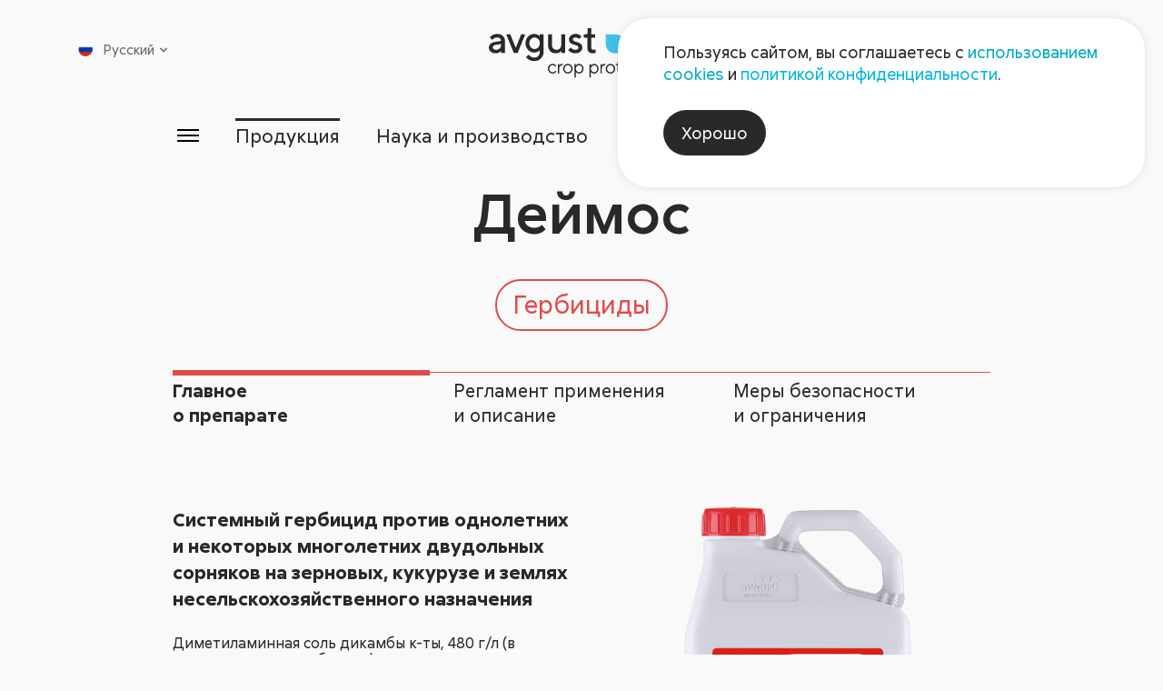

--- FILE ---
content_type: text/html; charset=UTF-8
request_url: https://www.avgust.com/products/industrial-area/deymos/
body_size: 36574
content:

<!DOCTYPE html>
<html xmlns="http://www.w3.org/1999/xhtml" xml:lang="ru" lang="ru">

<head>
    <meta charset="utf-8">
    <meta name="viewport" content="width=device-width,initial-scale=1">
    <meta http-equiv="Content-Type" content="text/html; charset=UTF-8" />
<script data-skip-moving="true">(function(w, d, n) {var cl = "bx-core";var ht = d.documentElement;var htc = ht ? ht.className : undefined;if (htc === undefined || htc.indexOf(cl) !== -1){return;}var ua = n.userAgent;if (/(iPad;)|(iPhone;)/i.test(ua)){cl += " bx-ios";}else if (/Windows/i.test(ua)){cl += ' bx-win';}else if (/Macintosh/i.test(ua)){cl += " bx-mac";}else if (/Linux/i.test(ua) && !/Android/i.test(ua)){cl += " bx-linux";}else if (/Android/i.test(ua)){cl += " bx-android";}cl += (/(ipad|iphone|android|mobile|touch)/i.test(ua) ? " bx-touch" : " bx-no-touch");cl += w.devicePixelRatio && w.devicePixelRatio >= 2? " bx-retina": " bx-no-retina";if (/AppleWebKit/.test(ua)){cl += " bx-chrome";}else if (/Opera/.test(ua)){cl += " bx-opera";}else if (/Firefox/.test(ua)){cl += " bx-firefox";}ht.className = htc ? htc + " " + cl : cl;})(window, document, navigator);</script>


<link href="/bitrix/cache/css/s1/aft/page_c9ef661ad8f58bbd61ad5339d0eaf875/page_c9ef661ad8f58bbd61ad5339d0eaf875_v1.css?175984262411009" type="text/css"  rel="stylesheet" />
<link href="/bitrix/cache/css/s1/aft/template_401426fbedbacead69b4108e2a0b3443/template_401426fbedbacead69b4108e2a0b3443_v1.css?1759842624162723" type="text/css"  data-template-style="true" rel="stylesheet" />







        <script src="/local/templates/aft/js/lazysizes.min.js" data-skip-moving="true"></script>
    <script src="/local/templates/aft/js/imask.js" data-skip-moving="true"></script>
    <title>Деймос</title>
</head>
<body >
<!-- Yandex.Metrika counter -->
<script type="text/javascript" data-skip-moving="true">
    (function (d, w, c) {
        (w[c] = w[c] || []).push(function() {
            try {
                w.yaCounter18752914 = new Ya.Metrika({id:18752914,
                    webvisor:true,
                    clickmap:true,
                    trackLinks:true,
                    accurateTrackBounce:true});
            } catch(e) { }
        });

        var n = d.getElementsByTagName("script")[0],
            s = d.createElement("script"),
            f = function () { n.parentNode.insertBefore(s, n); };
        s.type = "text/javascript";
        s.async = true;
        s.src = (d.location.protocol == "https:" ? "https:" : "http:") + "//mc.yandex.ru/metrika/watch.js";

        if (w.opera == "[object Opera]") {
            d.addEventListener("DOMContentLoaded", f, false);
        } else { f(); }
    })(document, window, "yandex_metrika_callbacks");
</script>
<noscript><div><img src="//mc.yandex.ru/watch/18752914" style="position:absolute; left:-9999px;" alt="" /></div></noscript>
<!-- /Yandex.Metrika counter -->
<div id="panel">
          </div>
<div class="wrap">
    <header class="header ">
        <div class="container">
            <div class="header__body">
                <button type="button" class="header__burger burger app-icon" aria-label="Открыть меню">
                    <svg>
                        <use xlink:href="/local/templates/aft/img/sprite.svg#burger-menu"></use>
                    </svg>
                </button>
                <a href="/" class="header__logo" aria-label="На главную">
                    <svg xmlns="http://www.w3.org/2000/svg" viewBox="0 0 982 262">
    <g class="header-logo__text-part">
        <path d="M960.853 195.805C957.146 191.962 952.319 190.042 946.375 190.042C944.403 190.042 942.491 190.334 940.638 190.92C938.783 191.504 937.297 192.156 936.178 192.873C935.059 193.592 933.998 194.436 932.997 195.404C931.994 196.372 931.361 197.041 931.093 197.408C930.826 197.774 930.626 198.058 930.491 198.26V191.096H923.327V240.344H930.491V213.14C930.491 208.364 931.962 204.44 934.901 201.365C937.841 198.293 941.497 196.756 945.874 196.756C949.781 196.756 952.979 198.066 955.469 200.69C957.955 203.312 959.201 206.777 959.201 211.085V240.344H966.415V211.085C966.415 204.738 964.561 199.645 960.853 195.805ZM901.211 229.197C897.686 232.853 893.461 234.682 888.534 234.682C883.607 234.682 879.382 232.837 875.859 229.146C872.334 225.456 870.573 220.972 870.573 215.694C870.573 210.384 872.334 205.898 875.859 202.242C879.382 198.585 883.607 196.756 888.534 196.756C893.461 196.756 897.686 198.585 901.211 202.242C904.734 205.898 906.494 210.392 906.494 215.72C906.494 221.048 904.734 225.54 901.211 229.197V229.197ZM888.558 190.042C881.579 190.042 875.641 192.522 870.749 197.482C865.855 202.444 863.407 208.522 863.407 215.72C863.407 222.917 865.855 228.989 870.749 233.932C875.641 238.876 881.579 241.346 888.558 241.346C895.541 241.346 901.469 238.876 906.345 233.932C911.221 228.989 913.659 222.917 913.659 215.72C913.659 208.522 911.221 202.444 906.345 197.482C901.469 192.522 895.541 190.042 888.558 190.042V190.042ZM850.302 170.053C848.999 170.053 847.905 170.496 847.019 171.381C846.135 172.266 845.693 173.36 845.693 174.662C845.693 175.965 846.135 177.058 847.019 177.944C847.905 178.829 848.999 179.272 850.302 179.272C851.605 179.272 852.699 178.829 853.585 177.944C854.469 177.058 854.911 175.965 854.911 174.662C854.911 173.36 854.469 172.266 853.585 171.381C852.699 170.496 851.605 170.053 850.302 170.053ZM846.745 240.344H853.909V191.094H846.745V240.344ZM835.371 234.282C834.285 234.549 833.191 234.682 832.089 234.682C827.646 234.717 825.425 232.162 825.425 227.017V197.758H836.197V191.096H825.425V174.662H818.762V185.985C818.762 189.392 817.391 191.096 814.654 191.096H808.991V197.758H818.261V227.017C818.261 231.594 819.455 235.125 821.843 237.613C824.23 240.102 827.546 241.346 831.787 241.346C834.393 241.381 836.714 240.88 838.751 239.842V233.18L837.85 233.581C837.282 233.781 836.455 234.014 835.371 234.282V234.282ZM797.994 228.52C796.826 229.889 794.955 231.26 792.383 232.628C789.813 233.998 787.09 234.682 784.217 234.682C779.507 234.682 775.425 232.853 771.969 229.197C768.51 225.54 766.782 221.048 766.782 215.72C766.782 210.392 768.51 205.898 771.969 202.242C775.425 198.585 779.507 196.756 784.217 196.756C786.087 196.756 787.875 197.041 789.578 197.609C791.281 198.174 792.667 198.82 793.737 199.537C794.805 200.254 795.799 201.098 796.718 202.066C797.637 203.036 798.229 203.704 798.495 204.07C798.765 204.44 798.963 204.722 799.098 204.924L804.258 199.813L802.102 197.457C800.667 195.821 798.287 194.174 794.965 192.522C791.641 190.869 788.058 190.042 784.217 190.042C777.538 190.042 771.767 192.54 766.907 197.533C762.047 202.526 759.617 208.58 759.617 215.694C759.617 222.809 762.039 228.864 766.882 233.856C771.725 238.849 777.503 241.346 784.217 241.346C786.622 241.346 788.986 240.97 791.307 240.22C793.629 239.466 795.525 238.649 796.993 237.764C798.463 236.88 799.866 235.86 801.202 234.708C802.539 233.554 803.414 232.737 803.831 232.253C804.25 231.769 804.558 231.393 804.759 231.125L799.65 226.516L797.994 228.52ZM712.595 212.138C713.161 207.962 715.049 204.354 718.255 201.316C721.462 198.276 725.219 196.756 729.529 196.756C733.837 196.756 737.521 198.21 740.575 201.114C743.633 204.021 745.427 207.694 745.962 212.138H712.595ZM729.529 190.042C723.049 190.042 717.413 192.54 712.619 197.533C707.826 202.526 705.43 208.58 705.43 215.694C705.43 222.809 707.851 228.864 712.695 233.856C717.538 238.849 723.317 241.346 730.03 241.346C732.501 241.346 734.915 240.97 737.27 240.22C739.625 239.466 741.546 238.649 743.031 237.764C744.517 236.88 745.903 235.86 747.189 234.708C748.475 233.554 749.31 232.737 749.694 232.253C750.079 231.769 750.371 231.393 750.571 231.125L745.962 226.516L744.209 228.52C743.105 229.889 741.235 231.26 738.597 232.628C735.958 233.998 733.102 234.682 730.03 234.682C725.453 234.682 721.47 233.064 718.081 229.824C714.691 226.584 712.861 222.742 712.595 218.3L752.625 218.4L753.126 214.692C753.126 207.577 750.873 201.69 746.363 197.032C741.854 192.372 736.242 190.042 729.529 190.042V190.042ZM698.791 234.282C697.706 234.549 696.611 234.682 695.509 234.682C691.066 234.717 688.845 232.162 688.845 227.017V197.758H699.618V191.096H688.845V174.662H682.182V185.985C682.182 189.392 680.813 191.096 678.074 191.096H672.413V197.758H681.682V227.017C681.682 231.594 682.877 235.125 685.265 237.613C687.651 240.102 690.966 241.346 695.21 241.346C697.814 241.381 700.135 240.88 702.173 239.842V233.18L701.27 233.581C700.703 233.781 699.877 234.014 698.791 234.282V234.282ZM657.122 229.197C653.598 232.853 649.373 234.682 644.446 234.682C639.519 234.682 635.295 232.837 631.77 229.146C628.246 225.456 626.486 220.972 626.486 215.694C626.486 210.384 628.246 205.898 631.77 202.242C635.295 198.585 639.519 196.756 644.446 196.756C649.373 196.756 653.598 198.585 657.122 202.242C660.646 205.898 662.407 210.392 662.407 215.72C662.407 221.048 660.646 225.54 657.122 229.197ZM644.471 190.042C637.491 190.042 631.553 192.522 626.661 197.482C621.767 202.444 619.321 208.522 619.321 215.72C619.321 222.917 621.767 228.989 626.661 233.932C631.553 238.876 637.491 241.346 644.471 241.346C651.451 241.346 657.381 238.876 662.258 233.932C667.133 228.989 669.573 222.917 669.573 215.72C669.573 208.522 667.133 202.444 662.258 197.482C657.381 192.522 651.451 190.042 644.471 190.042V190.042ZM609.05 190.869C607.129 191.421 605.593 192.038 604.441 192.722C603.287 193.408 602.211 194.193 601.209 195.078C600.206 195.962 599.571 196.581 599.305 196.932C599.038 197.282 598.837 197.557 598.703 197.758V191.096H591.539V240.344H598.703V213.14C598.703 208.43 600.206 204.606 603.213 201.666C606.218 198.726 609.842 197.257 614.085 197.257H617.191V190.042H615.137C612.999 190.042 610.97 190.318 609.05 190.869ZM569.585 229.146C566.226 232.837 562.427 234.682 558.186 234.682C553.742 234.682 549.726 232.788 546.137 228.997C542.546 225.205 540.75 220.78 540.75 215.72C540.75 210.66 542.546 206.233 546.137 202.444C549.726 198.652 553.742 196.756 558.186 196.756C562.427 196.756 566.226 198.602 569.585 202.292C572.939 205.984 574.619 210.458 574.619 215.72C574.619 220.981 572.939 225.456 569.585 229.146ZM558.186 190.042C556.082 190.042 554.035 190.35 552.047 190.97C550.061 191.588 548.433 192.289 547.163 193.074C545.894 193.858 544.715 194.752 543.631 195.754C542.546 196.756 541.827 197.465 541.477 197.885C541.126 198.301 540.883 198.61 540.75 198.81V191.096H533.586V261.888H540.75V232.628L541.451 233.581C541.953 234.182 542.695 234.908 543.681 235.76C544.666 236.612 545.826 237.454 547.163 238.29C548.498 239.125 550.145 239.842 552.098 240.444C554.053 241.046 556.082 241.346 558.186 241.346C564.498 241.346 570.01 238.833 574.718 233.806C579.429 228.778 581.782 222.75 581.782 215.721C581.782 208.688 579.421 202.652 574.694 197.609C569.967 192.564 564.465 190.042 558.186 190.042V190.042ZM489.719 229.146C486.362 232.837 482.562 234.682 478.322 234.682C473.879 234.682 469.862 232.788 466.271 228.997C462.682 225.205 460.886 220.78 460.886 215.72C460.886 210.66 462.682 206.233 466.271 202.444C469.862 198.652 473.879 196.756 478.322 196.756C482.562 196.756 486.362 198.602 489.719 202.292C493.075 205.984 494.755 210.458 494.755 215.72C494.755 220.981 493.075 225.456 489.719 229.146ZM478.322 190.042C476.217 190.042 474.17 190.35 472.185 190.97C470.197 191.588 468.567 192.289 467.299 193.074C466.03 193.858 464.851 194.752 463.767 195.754C462.682 196.756 461.963 197.465 461.611 197.885C461.263 198.301 461.019 198.61 460.886 198.81V191.096H453.721V261.888H460.886V232.628L461.587 233.581C462.089 234.182 462.83 234.908 463.817 235.76C464.802 236.612 465.962 237.454 467.299 238.29C468.634 239.125 470.279 239.842 472.234 240.444C474.189 241.046 476.217 241.346 478.322 241.346C484.634 241.346 490.146 238.833 494.855 233.806C499.565 228.778 501.919 222.75 501.919 215.721C501.919 208.688 499.555 202.652 494.83 197.609C490.103 192.564 484.601 190.042 478.322 190.042V190.042ZM431.505 229.197C427.982 232.853 423.757 234.682 418.829 234.682C413.902 234.682 409.677 232.837 406.154 229.146C402.63 225.456 400.867 220.972 400.867 215.694C400.867 210.384 402.63 205.898 406.154 202.242C409.677 198.585 413.902 196.756 418.829 196.756C423.757 196.756 427.982 198.585 431.505 202.242C435.029 205.898 436.791 210.392 436.791 215.72C436.791 221.048 435.029 225.54 431.505 229.197ZM418.855 190.042C411.874 190.042 405.937 192.522 401.043 197.482C396.15 202.444 393.705 208.522 393.705 215.72C393.705 222.917 396.15 228.989 401.043 233.932C405.937 238.876 411.874 241.346 418.855 241.346C425.834 241.346 431.765 238.876 436.641 233.932C441.517 228.989 443.954 222.917 443.954 215.72C443.954 208.522 441.517 202.444 436.641 197.482C431.765 192.522 425.834 190.042 418.855 190.042ZM383.433 190.869C381.511 191.421 379.977 192.038 378.823 192.722C377.671 193.408 376.594 194.193 375.593 195.078C374.59 195.962 373.954 196.581 373.689 196.932C373.421 197.282 373.219 197.557 373.087 197.758V191.096H365.922V240.344H373.087V213.14C373.087 208.43 374.59 204.606 377.597 201.666C380.603 198.726 384.226 197.257 388.467 197.257H391.574V190.042H389.521C387.381 190.042 385.353 190.318 383.433 190.869ZM351.386 228.52C350.217 229.889 348.346 231.26 345.775 232.628C343.203 233.998 340.482 234.682 337.607 234.682C332.899 234.682 328.817 232.853 325.359 229.197C321.902 225.54 320.173 221.048 320.173 215.72C320.173 210.392 321.902 205.898 325.359 202.242C328.817 198.585 332.899 196.756 337.607 196.756C339.479 196.756 341.267 197.041 342.97 197.609C344.673 198.174 346.059 198.82 347.127 199.537C348.197 200.254 349.191 201.098 350.109 202.066C351.027 203.036 351.621 203.704 351.887 204.07C352.155 204.44 352.355 204.722 352.49 204.924L357.65 199.813L355.495 197.457C354.058 195.821 351.679 194.174 348.355 192.522C345.033 190.869 341.45 190.042 337.607 190.042C330.93 190.042 325.158 192.54 320.298 197.533C315.438 202.526 313.009 208.58 313.009 215.694C313.009 222.809 315.431 228.864 320.273 233.856C325.117 238.849 330.894 241.346 337.607 241.346C340.013 241.346 342.378 240.97 344.698 240.22C347.019 239.466 348.915 238.649 350.385 237.764C351.854 236.88 353.257 235.86 354.594 234.708C355.93 233.554 356.806 232.737 357.223 232.253C357.641 231.769 357.949 231.393 358.15 231.125L353.041 226.516L351.386 228.52Z" fill="#444141"></path>
        <path d="M563.589 113.96C562.653 114.361 561.334 114.728 559.629 115.063C557.926 115.396 556.307 115.564 554.771 115.564C551.228 115.564 548.29 114.395 545.951 112.056C543.615 109.717 542.446 106.712 542.446 103.039V51.936H562.987V33.4987H542.446V0.633332H524.007V21.1747C524.007 29.3907 520.602 33.4987 513.787 33.4987H503.467V51.936H522.005V103.239C521.938 123.747 531.49 134 550.662 134C556.207 134 561.015 133.332 565.091 131.996V113.559L563.589 113.96ZM482.277 80.5933C478.503 78.7227 474.461 77.0373 470.153 75.5347C465.843 74.0307 461.819 72.7773 458.078 71.7747C454.338 70.7733 451.231 69.304 448.759 67.3667C446.287 65.4293 445.053 63.0253 445.053 60.1533C445.053 57.4133 446.338 55.0253 448.909 52.988C451.481 50.9507 454.971 49.932 459.382 49.932C462.654 49.932 465.91 50.684 469.15 52.1867C472.39 53.6893 474.527 54.9253 475.562 55.8933C476.598 56.8627 477.385 57.6133 477.918 58.148L491.245 44.8213L489.943 43.32C489.141 42.5173 487.854 41.432 486.083 40.0627C484.314 38.6933 482.261 37.3573 479.922 36.0533C477.585 34.752 474.561 33.6493 470.853 32.748C467.146 31.8453 463.322 31.3947 459.382 31.3947C449.427 31.3947 441.126 34.3013 434.481 40.112C427.834 45.924 424.51 52.604 424.51 60.1533C424.51 65.6293 425.746 70.3227 428.219 74.2307C430.69 78.1387 433.812 81.0107 437.586 82.848C441.36 84.6853 445.402 86.356 449.711 87.8587C454.019 89.3613 458.045 90.6307 461.786 91.6653C465.526 92.7027 468.633 94.1707 471.105 96.0747C473.575 97.9787 474.813 100.367 474.813 103.239C474.813 106.98 473.443 109.969 470.703 112.208C467.965 114.445 463.857 115.564 458.379 115.564C453.837 115.564 449.41 114.445 445.102 112.208C440.793 109.969 437.987 108.149 436.685 106.745C435.382 105.343 434.397 104.173 433.729 103.239L420.402 116.565L421.905 118.469C422.841 119.672 424.359 121.125 426.463 122.828C428.567 124.533 431.023 126.217 433.83 127.888C436.635 129.559 440.226 130.995 444.601 132.197C448.977 133.399 453.569 134 458.379 134C469.335 134 478.234 130.995 485.082 124.983C491.929 118.971 495.353 111.723 495.353 103.239C495.353 97.7613 494.117 93.0853 491.646 89.2107C489.174 85.336 486.051 82.464 482.277 80.5933V80.5933ZM383.735 86.8067C383.735 95.8907 381.414 102.956 376.771 107.999C372.127 113.043 365.899 115.564 358.083 115.564C351.403 115.564 345.809 113.225 341.299 108.549C336.79 103.873 334.537 97.9947 334.537 90.9147V33.4987H313.995V90.9147C313.995 104.073 317.685 114.545 325.066 122.328C332.449 130.109 342.084 134 353.975 134C357.45 134 360.855 133.567 364.197 132.699C367.537 131.829 370.309 130.845 372.513 129.743C374.718 128.641 376.771 127.405 378.674 126.036C380.578 124.665 381.833 123.68 382.433 123.079L383.735 121.776V131.996H404.278V33.4987H383.735V86.8067ZM261.742 102.537C256.231 108.483 249.767 111.455 242.353 111.455C234.938 111.455 228.458 108.483 222.913 102.537C217.37 96.592 214.597 89.3107 214.597 80.6933C214.597 72.076 217.37 64.7947 222.913 58.8493C228.458 52.9053 234.938 49.932 242.353 49.932C249.767 49.932 256.231 52.9053 261.742 58.8493C267.253 64.7947 270.007 72.076 270.007 80.6933C270.007 89.3107 267.253 96.592 261.742 102.537V102.537ZM270.007 43.7187L266.601 40.7133C264.397 38.6427 260.823 36.572 255.879 34.5013C250.938 32.4307 245.727 31.3947 240.249 31.3947C227.823 31.3947 217.034 36.188 207.883 45.7733C198.733 55.36 194.155 66.9987 194.155 80.6933C194.155 94.3867 198.733 106.029 207.883 115.615C217.034 125.201 227.823 129.992 240.249 129.992C243.723 129.992 247.13 129.543 250.469 128.641C253.809 127.739 256.581 126.737 258.785 125.635C260.99 124.533 263.045 123.296 264.949 121.928C266.851 120.557 268.105 119.572 268.706 118.971L270.007 117.668V126.085C270.007 135.103 267.321 142.451 261.943 148.129C256.565 153.808 249.701 156.647 241.35 156.647C237.61 156.647 234.002 156.096 230.529 154.993C227.055 153.891 224.215 152.655 222.011 151.285C219.807 149.917 217.721 148.347 215.75 146.577C213.779 144.807 212.493 143.571 211.891 142.869C211.29 142.168 210.855 141.616 210.589 141.215L197.162 154.543L198.865 156.647C199.934 158.116 201.703 159.853 204.175 161.857C206.647 163.861 209.519 165.849 212.793 167.82C216.066 169.791 220.241 171.493 225.318 172.931C230.397 174.367 235.739 175.084 241.35 175.084C255.178 175.084 266.835 170.34 276.321 160.855C285.807 151.369 290.55 139.712 290.55 125.884V33.4987H270.007V43.7187ZM142.581 105.343L113.823 33.4987H92.2792L132.361 131.996H152.802L192.882 33.4987H171.339L142.581 105.343ZM64.9485 86.8067C64.9485 96.024 62.5925 103.123 57.8832 108.099C53.1739 113.076 46.6445 115.564 38.2952 115.564C32.9499 115.564 28.6912 114.327 25.5179 111.856C22.3459 109.384 20.7592 106.512 20.7592 103.239C20.7592 99.6987 21.8952 96.76 24.1672 94.4213C26.4379 92.0827 29.4099 90.58 33.0846 89.912L64.9485 84.8013V86.8067ZM73.9672 42.0667C66.2845 34.952 56.4312 31.3947 44.4072 31.3947C39.5979 31.3947 34.9379 32.0453 30.4285 33.3493C25.9192 34.652 22.2965 36.1373 19.5579 37.808C16.8179 39.4787 14.2286 41.3653 11.7912 43.4693C9.35255 45.5733 7.7832 47.0427 7.08187 47.8773C6.38053 48.712 5.82988 49.3973 5.42855 49.932L18.7552 63.2587L21.4605 59.752C23.0645 57.5467 25.9859 55.36 30.2272 53.1893C34.4699 51.0173 39.1966 49.932 44.4072 49.932C50.4192 49.932 55.3445 51.7027 59.1859 55.2427C63.0272 58.7827 64.9485 63.1573 64.9485 68.3693L28.9765 74.5813C20.0912 76.0507 13.0939 79.524 7.98319 85.0013C2.87253 90.48 0.317871 97.26 0.317871 105.343C0.317871 112.824 3.62454 119.472 10.2379 125.283C16.8512 131.096 25.1686 134 35.1886 134C38.5952 134 41.9685 133.567 45.3099 132.699C48.6485 131.829 51.4219 130.845 53.6259 129.743C55.8299 128.641 57.8832 127.405 59.7872 126.036C61.6912 124.665 62.9605 123.68 63.5952 123.079C64.2299 122.477 64.6819 122.043 64.9485 121.776V131.996H85.4899V68.3693C85.4899 57.9467 81.6485 49.18 73.9672 42.0667" fill="#444141"></path>
    </g>
    <g>
        <path d="M669.565 33.499C697.346 33.499 719.866 56.0204 719.866 83.8004C719.866 111.58 697.346 134.1 669.565 134.1C641.785 134.1 619.264 111.58 619.264 83.8004V33.499H669.565Z" fill="#40C1EA"></path>
        <path d="M848.188 83.7997C848.188 111.58 825.668 134.101 797.886 134.101C770.106 134.101 747.586 111.58 747.586 83.7997C747.586 56.0197 770.106 33.4984 797.886 33.4984H848.188V83.7997Z" fill="#59C13E"></path>
        <path d="M880.482 81.6957C880.482 53.9157 903.003 31.3944 930.783 31.3944C958.563 31.3944 981.083 53.9157 981.083 81.6957C981.083 109.476 958.563 131.997 930.783 131.997H880.482V81.6957Z" fill="#F9AE0C"></path>
    </g>
</svg>
                </a>
                
<nav class="header-menu">
    <ul class="header-menu__list">
                    <li class="header-menu__item">
                <a class="header-menu__link" href="/press/">Пресс-центр</a>
            </li>
                    <li class="header-menu__item">
                <a class="header-menu__link" href="/company/contacts/">Контакты</a>
            </li>
            </ul>
</nav>
                <button type="button" class="header__search app-icon" aria-label="Открыть поиск">
                    <svg>
                        <use xlink:href="/local/templates/aft/img/sprite.svg#search"></use>
                    </svg>
                </button>
                
<div class="header__lang">
    <div class="lang">
        <div class="lang-current">
            <div class="lang-item lang-item--current">
                <span class="lang-item__flag">
                    <img src="/upload/iblock/72b/pzp32mxkf5wtk7ahjm4losi56mltkkzo.png" alt="Русский">
                </span>
                <span class="lang-item__name">Русский</span>
                <span class="lang-item__arrow">
                    <svg>
                        <use xlink:href="/local/templates/aft/img/sprite.svg#small-arrow-up"></use>
                    </svg>
                </span>
            </div>
            <nav class="lang-list">
                                    <a class="lang-item" href="/cn/">
                        <span class="lang-item__flag">
                            <img src="/upload/iblock/582/nr6yywcgw3dhoq0lji27ats0o9qin5mc.jpg" alt="汉语">
                        </span>
                        <span class="lang-item__name">汉语</span>
                    </a>
                                    <a class="lang-item" href="/en/">
                        <span class="lang-item__flag">
                            <img src="/upload/iblock/3a6/numdpj8n4ex2qaban3m26xuf3k96loov.png" alt="English">
                        </span>
                        <span class="lang-item__name">English</span>
                    </a>
                                    <a class="lang-item" href="/fr/">
                        <span class="lang-item__flag">
                            <img src="/upload/iblock/e49/j65eg7omw1g8e7dg4wyma9t7qa4wfojj.png" alt="Français">
                        </span>
                        <span class="lang-item__name">Français</span>
                    </a>
                                    <a class="lang-item" href="/esp/">
                        <span class="lang-item__flag">
                            <img src="/upload/iblock/cb6/pj8fvfqln7nh25wl72uhqmskrgjrore7.png" alt="Español">
                        </span>
                        <span class="lang-item__name">Español</span>
                    </a>
                                    <a class="lang-item" href="/pr/">
                        <span class="lang-item__flag">
                            <img src="/upload/iblock/ad9/c6i1448ptrtwznxqcm3rmtkplhs4fek7/brazil.jpg" alt="Portugues">
                        </span>
                        <span class="lang-item__name">Portugues</span>
                    </a>
                            </nav>
        </div>
    </div>
</div>
                <button type="button" class="header__close app-icon" aria-label="Закрыть меню">
                    <svg>
                        <use xlink:href="/local/templates/aft/img/sprite.svg#close"></use>
                    </svg>
                </button>
            </div>
        </div>
        
<div class="header__menu-main container-fluid">
    <nav class="header__menu-nav" style="--columns: 5;">
                    <div class="header__menu-col">
                <div class="header__menu-item header__menu-item--medium">
                    <a class="header__menu-title" href="/products/">
                        <span>Продукция</span>
                    </a>
                </div>
                                    <ul class="header__menu-children">
                                                    <li class="header__menu-item header__menu-item--medium">
                                <a href="/products/rf/">Продукция для <span class="no-wrap">с/х</span>                                                                    </a>
                                                            </li>
                                                    <li class="header__menu-item header__menu-item--medium">
                                <a href="https://dacha.avgust.com/catalog/">Продукция для дачников                                                                    </a>
                                                            </li>
                                                    <li class="header__menu-item header__menu-item--medium">
                                <a href="/products/industrial-area/">Индустриальные гербициды                                                                    </a>
                                                            </li>
                                                    <li class="header__menu-item header__menu-item--medium">
                                <a href="/polymer/">Полимерная продукция для с/х                                                                    </a>
                                                            </li>
                                                    <li class="header__menu-item header__menu-item--medium">
                                <a href="/products/rf/#articles">Дополнительная информация                                                                    </a>
                                                            </li>
                                            </ul>
                            </div>
                    <div class="header__menu-col">
                <div class="header__menu-item header__menu-item--medium">
                    <a class="header__menu-title" href="/science/">
                        <span>Наука и производство</span>
                    </a>
                </div>
                                    <ul class="header__menu-children">
                                                    <li class="header__menu-item header__menu-item--medium">
                                <a href="/science/nic/">Научно-исследовательский центр                                                                    </a>
                                                            </li>
                                                    <li class="header__menu-item header__menu-item--medium">
                                <a href="/science/avgust-khubey/">«Август-Хубэй»                                                                    </a>
                                                                    <div class="header__menu-desc">КНР</div>
                                                            </li>
                                                    <li class="header__menu-item header__menu-item--medium">
                                <a href="/science/avgust-alabuga/">«Август-Алабуга»                                                                    </a>
                                                                    <div class="header__menu-desc">Татарстан</div>
                                                            </li>
                                                    <li class="header__menu-item header__menu-item--medium">
                                <a href="/science/avgust-vurnary/">«Август-Вурнары»                                                                    </a>
                                                                    <div class="header__menu-desc">Чувашия</div>
                                                            </li>
                                                    <li class="header__menu-item header__menu-item--medium">
                                <a href="/science/avgust-bel/">«Август-Бел»                                                                    </a>
                                                                    <div class="header__menu-desc">Беларусь</div>
                                                            </li>
                                            </ul>
                            </div>
                    <div class="header__menu-col">
                <div class="header__menu-item header__menu-item--medium">
                    <a class="header__menu-title" href="/services/">
                        <span>Сервисы</span>
                    </a>
                </div>
                                    <ul class="header__menu-children">
                                                    <li class="header__menu-item header__menu-item--medium">
                                <a href="/services/atlas/vozbuditeli-zabolevaniy/">Каталог вредных объектов                                                                    </a>
                                                            </li>
                                                    <li class="header__menu-item ">
                                <a href="/services/atlas/vozbuditeli-zabolevaniy/">Болезни                                                                    </a>
                                                            </li>
                                                    <li class="header__menu-item ">
                                <a href="/services/atlas/vrediteli-s-kh-kultur/">Вредители                                                                    </a>
                                                            </li>
                                                    <li class="header__menu-item ">
                                <a href="/services/atlas/sornye-rasteniya/">Сорные растения                                                                    </a>
                                                            </li>
                                                    <li class="header__menu-item header__menu-item--medium">
                                <a href="/services/newspaper/">Газета «Поле Августа»                                                                    </a>
                                                            </li>
                                                    <li class="header__menu-item header__menu-item--medium">
                                <a href="/services/agroanalysis/">Агроанализ                                                                    </a>
                                                            </li>
                                                    <li class="header__menu-item header__menu-item--medium">
                                <a href="/services/#crops">Защита с/х культур                                                                    </a>
                                                            </li>
                                                    <li class="header__menu-item ">
                                <a href="/services/crop/zernovye/">Зерновые                                                                    </a>
                                                            </li>
                                                    <li class="header__menu-item ">
                                <a href="/services/crop/kukuruza/">Кукуруза                                                                    </a>
                                                            </li>
                                                    <li class="header__menu-item ">
                                <a href="/services/crop/podsolnechnik/">Подсолнечник                                                                    </a>
                                                            </li>
                                                    <li class="header__menu-item ">
                                <a href="/services/crop/sakharnaya-svekla/">Сахарная свекла                                                                    </a>
                                                            </li>
                                                    <li class="header__menu-item ">
                                <a href="/services/crop/soya/">Соя                                                                    </a>
                                                            </li>
                                                    <li class="header__menu-item ">
                                <a href="/services/#crops">Еще                                                                            <span class="icon-arrow-wrp">
                                            <span class="icon-arrow">
                                                <svg>
                                                  <use xlink:href="/local/templates/aft/img/sprite.svg#long-arrow-right"></use>
                                                </svg>
                                            </span>
                                        </span>
                                                                    </a>
                                                            </li>
                                                    <li class="header__menu-item header__menu-item--medium">
                                <a href="/services/#calcs">Калькуляторы                                                                    </a>
                                                            </li>
                                            </ul>
                            </div>
                    <div class="header__menu-col">
                <div class="header__menu-item header__menu-item--medium">
                    <a class="header__menu-title" href="/company/">
                        <span>Компания</span>
                    </a>
                </div>
                                    <ul class="header__menu-children">
                                                    <li class="header__menu-item header__menu-item--medium">
                                <a href="/company/contacts/">Контакты                                                                    </a>
                                                            </li>
                                                    <li class="header__menu-item header__menu-item--medium">
                                <a href="/company/strategy/business/">Стратегия                                                                    </a>
                                                            </li>
                                                    <li class="header__menu-item ">
                                <a href="/company/strategy/business/">Сфера бизнеса                                                                    </a>
                                                            </li>
                                                    <li class="header__menu-item ">
                                <a href="/company/strategy/vision/">Видение                                                                    </a>
                                                            </li>
                                                    <li class="header__menu-item ">
                                <a href="/company/strategy/business/">Миссия                                                                    </a>
                                                            </li>
                                                    <li class="header__menu-item ">
                                <a href="/company/strategy/target-groups/">Целевые группы                                                                    </a>
                                                            </li>
                                                    <li class="header__menu-item ">
                                <a href="/company/strategy/unique-offer/">Уникальное предложение                                                                    </a>
                                                            </li>
                                                    <li class="header__menu-item header__menu-item--medium">
                                <a href="/company/social-responsibility/">Социальная ответственность                                                                    </a>
                                                            </li>
                                                    <li class="header__menu-item header__menu-item--medium">
                                <a href="/company/kism/">КИСМ                                                                    </a>
                                                            </li>
                                                    <li class="header__menu-item header__menu-item--medium">
                                <a href="/company/magistrates/">Работа со студентами                                                                    </a>
                                                            </li>
                                                    <li class="header__menu-item header__menu-item--medium">
                                <a href="/company/career/job/">Карьера                                                                    </a>
                                                            </li>
                                                    <li class="header__menu-item header__menu-item--medium">
                                <a href="/press/">Пресс-центр                                                                    </a>
                                                            </li>
                                                    <li class="header__menu-item ">
                                <a href="/press/news/industry/">Новости отрасли                                                                    </a>
                                                            </li>
                                                    <li class="header__menu-item ">
                                <a href="/press/news/company/">Новости компании                                                                    </a>
                                                            </li>
                                                    <li class="header__menu-item ">
                                <a href="/press/">Еще                                                                            <span class="icon-arrow-wrp">
                                            <span class="icon-arrow">
                                                <svg>
                                                  <use xlink:href="/local/templates/aft/img/sprite.svg#long-arrow-right"></use>
                                                </svg>
                                            </span>
                                        </span>
                                                                    </a>
                                                            </li>
                                                    <li class="header__menu-item header__menu-item--medium">
                                <a href="/share/">Акционерам АО «Август»                                                                    </a>
                                                            </li>
                                            </ul>
                            </div>
                    <div class="header__menu-col">
                <div class="header__menu-item header__menu-item--medium">
                    <a class="header__menu-title" href="/agroproject/">
                        <span>Август-Агро</span>
                    </a>
                </div>
                                    <ul class="header__menu-children">
                                                    <li class="header__menu-item header__menu-item--medium">
                                <a href="/agroproject/muslyum/">«Август-Муслюм»                                                                    </a>
                                                                    <div class="header__menu-desc">Татарстан, Муслюмовский район</div>
                                                            </li>
                                                    <li class="header__menu-item header__menu-item--medium">
                                <a href="/agroproject/leninogorsk/">«Август-Лениногорск»                                                                    </a>
                                                                    <div class="header__menu-desc">Татарстан, Лениногорский район</div>
                                                            </li>
                                                    <li class="header__menu-item header__menu-item--medium">
                                <a href="/agroproject/zarya/">«Заря»                                                                    </a>
                                                                    <div class="header__menu-desc">Краснодарский край, Тбилисский район</div>
                                                            </li>
                                                    <li class="header__menu-item header__menu-item--medium">
                                <a href="/agroproject/sanary/">Агрофирма «Санары»                                                                    </a>
                                                                    <div class="header__menu-desc">Чувашия,<br>
Вурнарский район</div>
                                                            </li>
                                                    <li class="header__menu-item header__menu-item--medium">
                                <a href="/agroproject/ak-zher/">«Ак-Жер 2010»                                                                    </a>
                                                                    <div class="header__menu-desc">Казахстан, Жамбылский район</div>
                                                            </li>
                                                    <li class="header__menu-item ">
                                <a href="/agroproject/">Еще                                                                            <span class="icon-arrow-wrp">
                                            <span class="icon-arrow">
                                                <svg>
                                                  <use xlink:href="/local/templates/aft/img/sprite.svg#long-arrow-right"></use>
                                                </svg>
                                            </span>
                                        </span>
                                                                    </a>
                                                            </li>
                                            </ul>
                            </div>
            </nav>
</div>
        <div class="header__menu-mobile">
    <nav class="header__menu-wrap container container-fluid">
                    <div class="header__menu-section">
                                    <button type="button" class="header__menu-btn"><span>Продукция</span>
                        <span class="app-icon">
                            <svg>
                              <use xlink:href="/local/templates/aft/img/sprite.svg#small-arrow-down"></use>
                            </svg>
                        </span>
                    </button>
                    <ul class="header__menu-children">
                                                    <li class="header__menu-item ">
                                <a href="/products/rf/">Продукция для с/х                                                                    </a>
                                                            </li>
                                                    <li class="header__menu-item ">
                                <a href="/products/industrial-area/">Индустриальные гербициды                                                                    </a>
                                                            </li>
                                                    <li class="header__menu-item ">
                                <a href="https://dacha.avgust.com/catalog/">Продукция для дачников                                                                    </a>
                                                            </li>
                                                    <li class="header__menu-item ">
                                <a href="/polymer/">Полимерная продукция для с/х                                                                    </a>
                                                            </li>
                                                    <li class="header__menu-item ">
                                <a href="/products/rf/#articles">Дополнительная информация                                                                    </a>
                                                            </li>
                                            </ul>
                            </div>
                    <div class="header__menu-section">
                                    <button type="button" class="header__menu-btn"><span>Наука и производство</span>
                        <span class="app-icon">
                            <svg>
                              <use xlink:href="/local/templates/aft/img/sprite.svg#small-arrow-down"></use>
                            </svg>
                        </span>
                    </button>
                    <ul class="header__menu-children">
                                                    <li class="header__menu-item ">
                                <a href="/science/nic/">Научно-исследовательский центр                                                                    </a>
                                                            </li>
                                                    <li class="header__menu-item ">
                                <a href="/science/avgust-khubey/">«Август-Хубэй»                                                                    </a>
                                                                    <div class="header__menu-desc">КНР</div>
                                                            </li>
                                                    <li class="header__menu-item ">
                                <a href="/science/avgust-alabuga/">«Август-Алабуга»                                                                    </a>
                                                                    <div class="header__menu-desc">Татарстан</div>
                                                            </li>
                                                    <li class="header__menu-item ">
                                <a href="/science/avgust-vurnary/">«Август-Вурнары»                                                                    </a>
                                                                    <div class="header__menu-desc">Чувашия</div>
                                                            </li>
                                                    <li class="header__menu-item ">
                                <a href="/science/avgust-bel/">«Август-Бел»                                                                    </a>
                                                                    <div class="header__menu-desc">Беларусь</div>
                                                            </li>
                                            </ul>
                            </div>
                    <div class="header__menu-section">
                                    <button type="button" class="header__menu-btn"><span>Сервисы</span>
                        <span class="app-icon">
                            <svg>
                              <use xlink:href="/local/templates/aft/img/sprite.svg#small-arrow-down"></use>
                            </svg>
                        </span>
                    </button>
                    <ul class="header__menu-children">
                                                    <li class="header__menu-item ">
                                <a href="/services/atlas/vozbuditeli-zabolevaniy/">Каталог вредных объектов                                                                    </a>
                                                            </li>
                                                    <li class="header__menu-item header__menu-item--sub">
                                <a href="/services/atlas/vozbuditeli-zabolevaniy/">Болезни                                                                    </a>
                                                            </li>
                                                    <li class="header__menu-item header__menu-item--sub">
                                <a href="/services/atlas/vrediteli-s-kh-kultur/">Вредители                                                                    </a>
                                                            </li>
                                                    <li class="header__menu-item header__menu-item--sub">
                                <a href="/services/atlas/sornye-rasteniya/">Сорные растения                                                                    </a>
                                                            </li>
                                                    <li class="header__menu-item ">
                                <a href="/services/newspaper/">Газета «Поле Августа»                                                                    </a>
                                                            </li>
                                                    <li class="header__menu-item ">
                                <a href="/services/agroanalysis/">Агроанализ                                                                    </a>
                                                            </li>
                                                    <li class="header__menu-item ">
                                <a href="/services/#crops">Защита с/х культур                                                                    </a>
                                                            </li>
                                                    <li class="header__menu-item ">
                                <a href="/services/#calcs">Калькуляторы                                                                    </a>
                                                            </li>
                                            </ul>
                            </div>
                    <div class="header__menu-section">
                                    <button type="button" class="header__menu-btn"><span>Компания</span>
                        <span class="app-icon">
                            <svg>
                              <use xlink:href="/local/templates/aft/img/sprite.svg#small-arrow-down"></use>
                            </svg>
                        </span>
                    </button>
                    <ul class="header__menu-children">
                                                    <li class="header__menu-item ">
                                <a href="/company/contacts/">Контакты                                                                    </a>
                                                            </li>
                                                    <li class="header__menu-item ">
                                <a href="/company/strategy/business/">Стратегия                                                                    </a>
                                                            </li>
                                                    <li class="header__menu-item ">
                                <a href="/company/social-responsibility/">Социальная ответственность                                                                    </a>
                                                            </li>
                                                    <li class="header__menu-item ">
                                <a href="/company/kism/">КИСМ                                                                    </a>
                                                            </li>
                                                    <li class="header__menu-item ">
                                <a href="/company/magistrates/">Работа со студентами                                                                    </a>
                                                            </li>
                                                    <li class="header__menu-item ">
                                <a href="/company/career/job/">Карьера                                                                    </a>
                                                            </li>
                                                    <li class="header__menu-item ">
                                <a href="/press/">Пресс-центр                                                                    </a>
                                                            </li>
                                                    <li class="header__menu-item header__menu-item--sub">
                                <a href="/press/news/industry/">Новости отрасли                                                                    </a>
                                                            </li>
                                                    <li class="header__menu-item header__menu-item--sub">
                                <a href="/press/news/company/">Новости компании                                                                    </a>
                                                            </li>
                                                    <li class="header__menu-item header__menu-item--sub">
                                <a href="/press/">Еще                                                                            <span class="icon-arrow-wrp">
                                            <span class="icon-arrow">
                                                <svg>
                                                  <use xlink:href="/local/templates/aft/img/sprite.svg#long-arrow-right"></use>
                                                </svg>
                                            </span>
                                        </span>
                                                                    </a>
                                                            </li>
                                            </ul>
                            </div>
                    <div class="header__menu-section">
                                    <button type="button" class="header__menu-btn"><span>Август-Агро</span>
                        <span class="app-icon">
                            <svg>
                              <use xlink:href="/local/templates/aft/img/sprite.svg#small-arrow-down"></use>
                            </svg>
                        </span>
                    </button>
                    <ul class="header__menu-children">
                                                    <li class="header__menu-item ">
                                <a href="/agroproject/muslyum/">«Август-Муслюм»                                                                    </a>
                                                                    <div class="header__menu-desc">Татарстан, Муслюмовский район</div>
                                                            </li>
                                                    <li class="header__menu-item ">
                                <a href="/agroproject/leninogorsk/">«Август-Лениногорск»                                                                    </a>
                                                                    <div class="header__menu-desc">Татарстан, Лениногорский район</div>
                                                            </li>
                                                    <li class="header__menu-item ">
                                <a href="/agroproject/zarya/">«Заря»                                                                    </a>
                                                                    <div class="header__menu-desc">Краснодарский край, Тбилисский район</div>
                                                            </li>
                                                    <li class="header__menu-item ">
                                <a href="/agroproject/sanary/">Агрофирма «Санары»                                                                    </a>
                                                                    <div class="header__menu-desc">Чувашия,<br>
Вурнарский район</div>
                                                            </li>
                                                    <li class="header__menu-item ">
                                <a href="/agroproject/ak-zher/">«Ак-Жер 2010»                                                                    </a>
                                                                    <div class="header__menu-desc">Казахстан, Жамбылский район</div>
                                                            </li>
                                                    <li class="header__menu-item ">
                                <a href="/agroproject/">Еще                                                                    </a>
                                                            </li>
                                            </ul>
                            </div>
                    <div class="header__menu-section">
                                    <a href="/company/contacts/" class="header__menu-btn"><span>Контакты</span></a>
                            </div>
            </nav>
</div>
        <div class="header__fixed">
            <div class="header__fixed-menu">
                <ul class="header__menu-list">
            <li>
            <button type="button" class="header__menu-burger app-icon">
                <svg>
                    <use xlink:href="/local/templates/aft/img/sprite.svg#burger-menu"></use>
                </svg>
            </button>
        </li>
                <li>
            <a class="header__menu-link" href="/products/">Продукция</a>
        </li>
            <li>
            <a class="header__menu-link" href="/science/">Наука и производство</a>
        </li>
            <li>
            <a class="header__menu-link" href="/services/">Сервисы</a>
        </li>
            <li>
            <a class="header__menu-link" href="/company/">Компания</a>
        </li>
            <li>
            <a class="header__menu-link" href="/agroproject/">Август-Агро</a>
        </li>
    </ul>
                <button type="button" class="header__fixed-arrow">
                    <span class="app-icon">
                        <svg>
                            <use xlink:href="/local/templates/aft/img/sprite.svg#long-arrow-top"></use>
                        </svg>
                    </span>
                </button>
            </div>
        </div>
                    
<nav class="menu-secondary container">
    <ul class="header__menu-list">
        <li>
            <button type="button" class="header__menu-burger app-icon">
                <svg>
                    <use xlink:href="/local/templates/aft/img/sprite.svg#burger-menu"></use>
                </svg>
            </button>
        </li>
                    <li>
                <a class="header__menu-link header__menu-link--active" href="/products/">Продукция</a>
            </li>
                    <li>
                <a class="header__menu-link " href="/science/">Наука и производство</a>
            </li>
                    <li>
                <a class="header__menu-link " href="/services/">Сервисы</a>
            </li>
                    <li>
                <a class="header__menu-link " href="/company/">Компания</a>
            </li>
                    <li>
                <a class="header__menu-link " href="/agroproject/">Август-Агро</a>
            </li>
            </ul>
</nav>
            </header>
    <main class="main">
		<section class="product-detail " style="--primary-color:#DF4C4A;">
    <div class="container container_slim">
        <div class="page-caption">
            <h1>Деймос</h1>
        </div>
        <ul class="product-detail__tags">
            <li>
                <a href="/products/industrial-area/filter/product_group-is-gerbitsidy/" style="--section-color:#DF4C4A;">Гербициды</a>
            </li>
        </ul>
                    <div class="product-detail__scroll">
                <div class="product-detail__top tab-menu">
                    <ul class="tab-menu__list">
                        <li class="tab-menu__item">
                            <button type="button" class="tab-menu__link tab-menu__link--selected" data-id="main">Главное<br>о препарате</button>
                        </li>
                                                    <li class="tab-menu__item">
                                <button type="button" class="tab-menu__link" data-id="description">Регламент применения <br>и описание</button>
                            </li>
                                                                            <li class="tab-menu__item">
                                <button type="button" class="tab-menu__link" data-id="safety">Меры безопасности<br>и ограничения</button>
                            </li>
                                            </ul>
                    <div class="tab-menu__drag-block" aria-hidden="true"></div>
                </div>
            </div>
            </div>
    <div class="product-detail__body">
        <div class="product-detail__tab tab-block tab-block--active" id="main">
            <div class="container">
                <div class="product-detail__main">
                    <div class="product-detail__info ">
                        <div class="product-detail__desc h4">Системный гербицид против однолетних и некоторых многолетних двудольных сорняков на зерновых, кукурузе и землях несельскохозяйственного назначения </div>
                                                    <div class="product-detail__ingredients">Диметиламинная соль дикамбы к-ты, <span class="no-wrap">480 г/л</span> (в пересчете на дикамбы к-ту)</div>
                                                                            <div class="product-detail__ingredients"><p>
	 Водорастворимый концентрат 
</p>
<p>
	 Препарат содержит внутренний адъювант, обеспечивающий хорошую растекаемость капли на поверхности листа, повышенную дождестойкость и высокую скорость проникновения через кутикулу листа. 
</p></div>
                                                                            <ul class="product-detail__docs">
                                                                                                                                        <li><a href="/upload/iblock/d5a/3phqmz3d0p3ykruikgtubhc7qe82werv/Dejmos.pdf">Свидетельство PDF 1.37 МБ</a></li>
                                                                                                                                                                                                        <li><a href="/upload/iblock/369/369747a32772438ea1df44ccb9bf08e9.pdf">Презентация PDF 1.5 МБ</a></li>
                                                                                            </ul>
                                            </div>
                                            <div class="product-detail__img" aria-hidden="true">
                            <img src="/upload/iblock/174/174b1b1403096b29f048ee8df7416f2d.png" alt="img">
                        </div>
                                    </div>
                <div class="product-detail__text">
                    <div class="product-detail__caption">Основные преимущества</div>
                    <div class="product-detail__slogan">Безупречный компаньон для баковых смесей </div>
                    <div class="product-detail__content"><ul>
	<li>высокая эффективность против широкого спектра двудольных сорняков, в том числе устойчивых к 2,4-Д и МЦПА, а также видов осота</li>
	<li>выраженное системное действие – проникновение в растение как через наземную часть, так и через корневую систему</li>
	<li>прекрасная совместимость в баковых смесях с другими гербицидами</li>
	<li>выраженный синергизм с препаратами на основе 2,4-Д, МЦПА, глифосата и производных сульфонилмочевины</li>
	<li>уничтожение сорняков, устойчивых к гербицидам из других химических классов</li>
	<li>высокая селективность по отношению к культурным растениям</li>
	<li>улучшенная препаративная форма</li>
	<li>безопасность в севообороте&nbsp;</li>
</ul></div>
                                    </div>
            </div>
        </div>
                    <div class="product-detail__tab tab-block" id="description">
                <div class="container-fluid product-detail__table">
                    <table>
<tbody>
<tr>
<td>
<p align="center"><strong>Культура, объект</strong></p>
</td>
<td>
<p align="center"><strong>Сорные растения</strong></p>
</td>
<td>
<p align="center"><strong>Норма расхода препарата, </strong><br /><strong>л/га</strong></p>
</td>
</tr>
<tr>
<td>
<p>Кукуруза, в том числе на силос и масло</p>
</td>
<td rowspan="2">
<p>Однолетние двудольные, в том числе устойчивые к 2,4-Д и МЦПА, и некоторые многолетние двудольные, включая виды осота (бодяк и др.)</p>
</td>
<td>
<p align="center">0,4 - 0,8</p>
</td>
</tr>
<tr>
<td>
<p>Пшеница и ячмень яровые и озимые, овес, рожь</p>
</td>
<td>
<p align="center">0,15 - 0,3</p>
</td>
</tr>
<tr>
<td>
<p>Сенокосные угодья, пастбища</p>
</td>
<td>
<p>Чемерица, лютики, виды щавеля, борщевик Сосновского</p>
</td>
<td>
<p align="center">1,6 - 2 <br />(опрыскивание весной)</p>
<p align="center">2,6 - 3,1 <br />(опрыскивание осенью)</p>
</td>
</tr>
<tr>
<td>
<p>Пары, земли несельскохозяйственного назначения</p>
</td>
<td>
<p>Однолетние и некоторые многолетние двудольные</p>
</td>
<td>
<p align="center">1,6 - 3,1</p>
</td>
</tr>
</tbody>
</table>                </div>
                <div class="container container_slim">
                    <div class="row product-detail__blocks">
                        
                                                    <div class="block col-6">
                                <div class="block_icon">
                                    <img src="/upload/uf/c5f/c5f772b54786fd50733a37ff97aa028e.png" alt="Расход рабочей жидкости">
                                </div>
                                <p class="block_title">Расход рабочей жидкости</p>
                                <div class="block_text block_text_grey">
                                    <p>50 - 400 л/га. </p>                                </div>
                            </div>
                                            </div>
                </div>
                <div class="container container_slim">
                                            <div class="product-detail__drop-wrap">
                        <button class="product-detail__toggle">
                            <span class="h3">Особенности применения</span>
                            <span class="app-icon">
                                <svg>
                                    <use xlink:href="/local/templates/aft/img/sprite.svg#small-arrow-up"></use>
                                </svg>
                            </span>
                        </button>
                        <div class="product-detail__drop">
                            <div class="block_text">
                                <p>
 <strong>Рекомендации по применению:</strong>
</p>
<p>
	 посевы зерновых следует опрыскивать в фазе кущения культуры, при наличии 2 - 4 листьев у однолетних двудольных сорняков и при высоте 15 см у многолетних.
</p>
<p>
	 Посевы кукурузы рекомендуется обрабатывать в фазе 3 - 5 листьев культуры, при наличии 2 - 4 листьев у однолетних двудольных сорняков и при высоте 15 см у многолетних.
</p>
<p>
	 Обработку сенокосных угодий необходимо проводить по вегетирующим сорнякам весной или осенью, паров и земель несельскохозяйственного пользования – по вегетирующим сорнякам при возникновении необходимости.
</p>
<p>
	 Не следует допускать сноса препарата на соседние поля, занятые чувствительными культурами (особенно бобовыми).
</p>
<p>
	 Рекомендуется добавление в рабочий раствор препарата адъюванта <a href="/products/rf/allyur/">Аллюр</a>.
</p>
<p>
	 Если для приготовления рабочего раствора используется жесткая (Са<sup>2+</sup>,<sup> </sup>Мg<sup>2+</sup>), или гидрокарбонатная (HCO<sub>3</sub><sup>-</sup>), или щелочная (pH&gt;7) вода, для увеличения эффективности рекомендуется перед заправкой <a href="/products/rf/deymos/">Деймоса</a> добавлять в воду кондиционер <a href="/products/rf/soylent/">Сойлент</a>, согласно инструкции.
</p>
 <br>
<p>
 <strong>Срок ожидания и кратность обработки</strong>
</p>
<p>
	 Срок ожидания на кукурузе, яровых и озимых пшенице и ячмене, овсе и ржи – 60 дней. На остальных объектах – не регламентируется. Разрешено однократное применение.
</p>
 <br>
<p>
 <strong>Приготовление рабочего раствора:</strong>
</p>
<p>
	 рабочий раствор следует готовить непосредственно перед применением гербицида. Предварительно препарат перемешать в заводской упаковке. Бак опрыскивателя на ½ заполнить водой, в него влить отмеренное на одну заправку количество препарата, раствор тщательно перемешать, емкость долить водой до полного объема при непрерывном перемешивании содержимого гидравлическими мешалками. Тару, в которой хранился гербицид, несколько раз ополоснуть водой и содержимое вылить в бак опрыскивателя.
</p><br>
<p>
 <b>Значение рН воды для приготовления рабочего раствора:</b>
</p><p>
 6 - 7</p>
<br>
<br>
<p>
<b>Ограничения:</b>
</p>
<p>
	 не следует допускать сноса препарата на соседние поля, занятые чувствительными культурами (особенно бобовыми).
</p>
 <br>
<p>
 <strong>Физико-химическая совместимость:</strong>
</p>
<p>
	 препарат совместим с различными пестицидами, за исключением препаратов, обладающих сильнощелочной или сильнокислой реакцией. Препарат можно комбинировать в баковой смеси с гербицидом <a href="/products/rf/magnum/">Магнум</a>. В каждом конкретном случае необходимо проверять совместимость компонентов перед приготовлением баковой смеси, а готовую смесь – на фитотоксичность по отношению к обрабатываемой культуре. Нежелательно использовать препарат в смеси с микроэлементами (медь, железо, цинк и т. д.).
</p>
<p>
	 Смешивать препараты в баке опрыскивателя нужно в следующем порядке:&nbsp;
</p>
 <br>
<p>
 <q>СП (водорастворимые пакеты) → СП → ВДГ (СТС) → СК (ВСК) → СЭ → КНЭ (КМЭ, МЭ, КЭ, ЭМВ) → ВРГ → <a href="/products/rf/deymos/">Деймос</a>, ВРК → ВРК (ВР) → ПАВ </q>
</p>
 <br>
<p>
	 Каждый последующий компонент добавляется после полного растворения (диспергирования) предыдущего.
</p>                            </div>
                        </div>
                    </div>
                                                                <div class="product-detail__drop-wrap">
                            <button class="product-detail__toggle">
                                <span class="h3">Описание</span>
                                <span class="app-icon">
                                        <svg>
                                            <use xlink:href="/local/templates/aft/img/sprite.svg#small-arrow-up"></use>
                                        </svg>
                                    </span>
                            </button>
                            <div class="product-detail__drop">
                                <div class="block_text">
                                    <p>
 <strong>Характеристика действующего вещества:</strong>
</p>
<p>
	 дикамба относится к производным бензойной кислоты.
</p>
 <br>
<p>
 <strong>Спектр действия:</strong>
</p>
<p>
	 однолетние двудольные и некоторые многолетние двудольные сорняки, в т. ч. устойчивые к 2,4-Д и МЦПА.
</p>
<p>
 <b>Чувствительны:</b> амброзия (виды), бодяк полевой, горец (виды), осот полевой, подмаренник цепкий, ромашка (виды), пикульник (виды), борщевик Сосновского, пастушья сумка, ярутка полевая, редька дикая, горчица (виды), чистец болотный и др.
</p>
<p>
 <b>Среднечувствительны</b>: марь белая, латук (виды).
</p>
<p>
</p>
<p>
 <b>Слабочувствительны</b>: вьюнок полевой, молочай (виды).
</p>
 <br>
<p>
 <strong>Механизм действия:</strong>
</p>
<p>
	 дикамба абсорбируется листьями, а при достаточном увлажнении – и корнями сорняков, затем перемещается по флоэме и ксилеме к точкам роста и подавляет их.
</p>
 <br>
<p>
 <strong>Скорость воздействия:</strong>
</p>
<p>
	 видимые симптомы действия препарата проявляются через 7 - 15 дней, в зависимости от температурных условий и фазы развития сорняков в период обработки. Полная гибель сорняков наступает через 15 - 30 дней.
</p>
 <br>
<p>
 <strong>Период защитного действия:</strong>
</p>
<p>
	 4 - 6 недель.
</p>
 <br>
<p>
 <strong>Возможность возникновения резистентности:</strong>
</p>
<p>
	 для предотвращения риска возникновения резистентности следует чередовать применение препарата с гербицидами из других химических групп.
</p>                                </div>
                            </div>
                        </div>
                                                                <div class="product-detail__drop-wrap">
                            <button class="product-detail__toggle">
                                <span class="h3">Хранение и упаковка</span>
                                <span class="app-icon">
                                        <svg>
                                            <use xlink:href="/local/templates/aft/img/sprite.svg#small-arrow-up"></use>
                                        </svg>
                                    </span>
                            </button>
                            <div class="product-detail__drop">
                                <div class="row product-detail__blocks">
                                                                            <div class="block col-6">
                                            <div class="block_icon">
                                                <img src="/upload/uf/11a/11ad94b6d875c2ac18c741dcb3e6b82a.png" alt="Срок хранения">
                                            </div>
                                            <p class="block_title">Срок хранения</p>
                                            <div class="block_text block_text_grey">
                                                <p>5 лет со дня изготовления препарата (при соблюдении условий хранения в невскрытой заводской упаковке). </p>                                            </div>
                                        </div>
                                    
                                                                            <div class="block col-6">
                                            <div class="block_icon">
                                                <img src="/upload/uf/8da/8da8a52a57435c1b919fbe508f98e8a3.png" alt="Упаковка">
                                            </div>
                                            <p class="block_title">Упаковка</p>
                                            <div class="block_text block_text_grey">
                                                <p>канистры по 5 и 10 л. </p>                                            </div>
                                        </div>
                                    
                                                                            <div class="block col-6">
                                            <div class="block_icon">
                                                <img src="/upload/uf/812/812e7a9f989b0fef88048419c471c5fa.png" alt="Условия хранения">
                                            </div>
                                            <p class="block_title">Условия хранения</p>
                                            <div class="block_text block_text_grey">
                                                <p>хранить препарат необходимо в специально предназначенных для пестицидов складских помещениях, в герметично закрытой, без повреждений заводской упаковке при температуре хранения от –30 до +40 °С. </p>                                            </div>
                                        </div>
                                                                    </div>
                            </div>
                        </div>
                                    </div>
            </div>
                            <div class="product-detail__tab tab-block" id="safety">
                <div class="container container_slim">
                                            <div class="product-detail__drop-wrap">
                            <button class="product-detail__toggle">
                                <span class="h3">Класс опасности</span>
                                <span class="app-icon">
                                        <svg>
                                            <use xlink:href="/local/templates/aft/img/sprite.svg#small-arrow-up"></use>
                                        </svg>
                                    </span>
                            </button>
                            <div class="product-detail__drop">
                                <p>3 класс опасности (умеренно опасное соединение).</p>                            </div>
                        </div>
                                                                <div class="product-detail__drop-wrap">
                            <button class="product-detail__toggle">
                                <span class="h3">Первая помощь при отравлении</span>
                                <span class="app-icon">
                                    <svg>
                                        <use xlink:href="/local/templates/aft/img/sprite.svg#small-arrow-up"></use>
                                    </svg>
                                </span>
                            </button>
                            <div class="product-detail__drop">
                                <div class="row product-detail__blocks">
                                                                            <div class="block col-6">
                                            <div class="block_icon">
                                                <img src="/upload/uf/e24/e2417ef1942d409abbc89d23a6cfe852.png" alt="При случайном проглатывании">
                                            </div>
                                            <p class="block_title">При случайном проглатывании</p>
                                            <div class="block_text block_text_grey">
                                                <p>прополоскать рот водой, немедленно дать выпить пострадавшему несколько стаканов воды с взвесью активированного угля из расчета 1 г сорбента на кг массы тела, а затем раздражением задней стенки глотки вызвать рвоту; повторить это следует несколько раз для более полного удаления препарата из организма (рвота вызывается у пострадавших, находящихся в сознании), после чего вновь выпить стакан воды с активированным углем (1 г на кг массы тела) и немедленно обратиться к врачу. </p>                                            </div>
                                        </div>
                                                                                                                <div class="block col-6">
                                            <div class="block_icon">
                                                <img src="/upload/uf/88b/88b547b3652a44bc98bd08e5b26e2bc5.png" alt="При вдыхании">
                                            </div>
                                            <p class="block_title">При вдыхании</p>
                                            <div class="block_text block_text_grey">
                                                <p>вывести пострадавшего на свежий воздух. </p>                                            </div>
                                        </div>
                                                                                                                <div class="block col-6">
                                            <div class="block_icon">
                                                <img src="/upload/uf/e85/e851e7de598deb1f9da6b1887ec97901.png" alt="При попадании на кожу">
                                            </div>
                                            <p class="block_title">При попадании на кожу</p>
                                            <div class="block_text block_text_grey">
                                                <p>удалить препарат куском ткани, ваты или мягкой бумаги, избегая грубого растирания кожи, а затем обмыть загрязненный участок водой с мылом. </p>                                            </div>
                                        </div>
                                                                                                                <div class="block col-6">
                                            <div class="block_icon">
                                                <img src="/upload/uf/afa/afadfde6498c6cd58dc93e0fb2102704.png" alt="При попадании на одежду">
                                            </div>
                                            <p class="block_title">При попадании на одежду</p>
                                            <div class="block_text block_text_grey">
                                                <p>после снятия загрязненной одежды или обуви, промыть водой участки возможного загрязнения кожи. </p>                                            </div>
                                        </div>
                                                                                                                <div class="block col-6">
                                            <div class="block_icon">
                                                <img src="/upload/uf/70e/70e84219a0ec4342de1e1a1c49e8c504.png" alt="При попадании в глаза">
                                            </div>
                                            <p class="block_title">При попадании в глаза</p>
                                            <div class="block_text block_text_grey">
                                                <p>тотчас промыть мягкой струей чистой проточной воды. </p>                                            </div>
                                        </div>
                                                                                                                <div class="block col-6">
                                            <div class="block_icon">
                                                <img src="/upload/uf/221/221d22f09d3df8ad016ba1de46c0ef5d.png" alt="При первых признаках недомогания">
                                            </div>
                                            <p class="block_title">При первых признаках недомогания</p>
                                            <div class="block_text block_text_grey">
                                                <p>следует прекратить работу, вывести пострадавшего из зоны воздействия препарата, осторожно снять одежду и средства индивидуальной защиты, избегая попадания препарата на кожу, немедленно обратиться за медицинской помощью. </p>                                            </div>
                                        </div>
                                                                                                                                            </div>
                                                                <div class="row product-detail__blocks">
                                                                            <div class="block col-6">
                                            <div class="block_icon">
                                                <img src="/upload/uf/466/4661a4c7b89ddf4d5579c652427ae8da.png" alt="Информация для врача">
                                            </div>
                                            <p class="block_title">Информация для врача</p>
                                            <div class="block_text block_text_grey">
                                                <p>
	лечение симптоматическое, специфических антидотов нет.
</p>
<p>
	В случае необходимости проконсультироваться в ФГУ «Научно–практический токсикологический центр» ФМБА России, 129090, Москва, Большая Сухаревская площадь, д. 3, к.7, тел. (495) 628-16-87, факс (495) 621-68 -85.
</p>                                            </div>
                                        </div>
                                                                    </div>
                            </div>
                        </div>
                                        
                                          <div class="product-detail__drop-wrap">
                        <button class="product-detail__toggle">
                          <span class="h3">Срок безопасного выхода людей на обработанные пестицидом площади</span>
                          <span class="app-icon">
                                        <svg>
                                            <use xlink:href="/local/templates/aft/img/sprite.svg#small-arrow-up"></use>
                                        </svg>
                                    </span>
                        </button>
                        <div class="product-detail__drop">
                            <p>Срок безопасного выхода людей на обработанные препаратом площади для проведения механизированных работ – 3 дня. Срок безопасного выхода людей на обработанные препаратом участки для проведения ручных работ в условиях личных подсобных хозяйств – 3 дня.</p>                        </div>
                      </div>
                                        
                                            <div class="product-detail__drop-wrap">
                            <button class="product-detail__toggle">
                                <span class="h3">Транспортировка, утилизация и прочее</span>
                                <span class="app-icon">
                                        <svg>
                                            <use xlink:href="/local/templates/aft/img/sprite.svg#small-arrow-up"></use>
                                        </svg>
                                    </span>
                            </button>
                            <div class="product-detail__drop">
                                <div class="block_text">
                                    <p>
 <strong>Ограничения по транспортировке, применению и хранению:</strong>
</p>
<div class="warning block">
	<div class="block_icon-warning">
		<div class="icon-warning">
			 i
		</div>
	</div>
	<div class="block_text">
		<p>
			 транспортировка и хранение препарата совместно с пищевыми продуктами и комбикормами категорически запрещены.
		</p>
	</div>
</div>

<div class="warning block">
	<div class="block_icon-warning">
		<div class="icon-warning">
			 i
		</div>
	</div>
	<div class="block_text">
		<p>
			 Запрещено применение пестицида в личных подсобных хозяйствах и авиационным способом.
		</p>
	</div>
</div>

<p>
	 При работе с препаратом необходимо соблюдать требования и меры предосторожности согласно СанПиН 1.2.2584-10 «Гигиенические требования к безопасности процессов испытаний, хранения, перевозки, реализации, применения, обезвреживания и утилизации пестицидов и агрохимикатов», Москва, 2010 г. и СанПиН 1.2.1330-03 «Гигиенические требования к производству пестицидов и агрохимикатов».
</p>
<p>
	 Необходимо применение средств индивидуальной защиты органов дыхания, зрения и кожных покровов.
</p>
<p>
	 Запрещается сбор грибов и ягод на обработанных территориях в течение 60 дней.
</p>
<p>
	 Вопрос о возможности использования соломы зерновых культур, зеленой массы кукурузы и сенокосных трав на корм животным подлежат рассмотрению органами государственного ветеринарного надзора.
</p>
 <br>
<p>
 <strong>Меры безопасности при транспортировке, применении и хранении:</strong>
</p>
<p>
	 Транспортировка препарата осуществляется только в заводской упаковке с заводской этикеткой всеми видами транспортных средств в соответствии с правилами перевозки опасных грузов, действующими на данном виде транспорта.
</p>
<p>
	 При применении необходимо соблюдать требования и меры предосторожности согласно ГОСТ 12.3.041-86 «ССБТ. Применение пестицидов для защиты растений. Требования безопасности» и СанПиН 1.2.2584-10, Москва, 2010г. Необходимо применение средств индивидуальной защиты органов дыхания, зрения и кожных покровов.
</p>
<br> 
<p>
 <strong>Способы обезвреживания пролитого или рассыпанного пестицида:</strong>
</p>
<p>
	 Случайно пролитый препарат следует засыпать песком, землей, сухой глиной или другим негорючим материалом, способным адсорбировать загрязнение. Собрать загрязненный сорбент и верхний слой грунта в специальный контейнер с последующим обезвреживанием в установленном порядке. Участки земли обезвредить 10%-ным раствором кальцинированной соды, после чего перекопать.
</p>
<p>
	 Загрязненный участок в помещении должен быть промыт 10%-ным раствором кальцинированной соды.
</p>
 <br>
<p>
 <strong>Методы уничтожения или утилизации пестицида:</strong>
</p>
<p>
	 Обезвреживание и утилизацию остатков препарата и промывных вод необходимо проводить в соответствии с СанПиН 1.2.2584-10, Москва, 2010 и СанПиН 1.2.1330-03.
</p>
<p>
	 Отходы (остатки) препарата и загрязненные сорбенты подлежат сбору и вывозу на полигоны токсичных промышленных отходов или в места, согласованные с местными природоохранными органами и учреждениями Роспотребнадзора.
</p>
 <br>
<p>
 <strong>Методы уничтожения тары из-под пестицида:</strong>
</p>
<p>
	 Обезвреживание тары проводят 3-5% раствором кальцинированной соды с последующей многократной промывкой водой. Запрещается сливать промывную воду в водоёмы и канализацию.
</p>
<p>
	 Загрязненная тара подлежит сбору, термическому обезвреживанию или вывозу на полигоны токсичных промышленных отходов или в места, согласованные с местными природоохранными органами и учреждениями Роспотребнадзора.
</p>
<p>
	 Не допускается вторичное использование тары по какому-либо назначению.
</p>                                </div>
                            </div>
                        </div>
                                                                <div class="product-detail__drop-wrap">
                            <button class="product-detail__toggle">
                                <span class="h3">Охрана объектов окружающей среды</span>
                                <span class="app-icon">
                                        <svg>
                                            <use xlink:href="/local/templates/aft/img/sprite.svg#small-arrow-up"></use>
                                        </svg>
                                    </span>
                            </button>
                            <div class="product-detail__drop">
                                <div class="block_text">
                                    <p>
 <strong>Рекомендации по охране полезных объектов флоры и фауны:</strong>
</p>
<p>
	 применение препарата связано с низкими уровнями рисков загрязнения природных объектов и негативного воздействия на нецелевые (полезные) виды организмов. Препарат практически не токсичен для млекопитающих и пчел. Действующее вещество препарата нестойко в почве.
</p>
<p>
	 Относится к 3 классу опасности для пчел (малоопасный). При применении необходимо соблюдать следующий экологический регламент:
</p>

<ul>
	<li>проводить обработку растений в утреннее или вечернее время при скорости ветра не более 4 - 5 м/сек;</li>
	<li>погранично-защитная зона для пчел не менее 2 - 3 км;</li>
	<li>ограничение лёта пчел не менее 3 - 4 часов.</li>
</ul>
<p>
	 Применение пестицидов требует соблюдения основных положений «Инструкции по профилактике отравления пчел пестицидами» (Москва, ГАП СССР, 1989 г.), в частности, обязательно предварительное (за 4 - 5 сут.) оповещение местных общественных и индивидуальных пчеловодов (средствами печати, радио) о характере запланированного к использованию средства защиты растений, сроках и зонах его применения.
</p>
 <br>
<p>
 <strong>Рыбохозяйственная оценка:</strong>
</p>
<p>
	 разрешено применение препарата в санитарной зоне рыбохозяйственных водоемов.&nbsp;
</p>                                </div>
                            </div>
                        </div>
                                    </div>
            </div>
            </div>
            <div class="container">
            <div class="product-detail__scroll">
                <div class="product-detail__bottom tab-menu tab-menu--bottom">
                    <ul class="tab-menu__list">
                        <li class="tab-menu__item">
                            <button type="button" class="tab-menu__link tab-menu__link--selected" data-id="main">Главное<br>о препарате</button>
                        </li>
                                                    <li class="tab-menu__item">
                                <button type="button" class="tab-menu__link" data-id="description">Регламент применения <br>и описание</button>
                            </li>
                                                                            <li class="tab-menu__item">
                                <button type="button" class="tab-menu__link" data-id="safety">Меры безопасности<br>и ограничения</button>
                            </li>
                                            </ul>
                    <div class="tab-menu__drag-block" aria-hidden="true"></div>
                </div>
            </div>
        </div>
    </section>
<section class="app-block">
    <div class="container">
        <div class="app-block__icon"><img src="/local/templates/aft/img/avgust.svg" alt="Мобильный каталог для РФ"></div>
        <div class="app-block__label">Рекомендуем:</div>
        <div class="app-block__name h4">Мобильный каталог для РФ</div>
        <div class="app-block__desc">Каталог препаратов, рекомендации по защите культур и полезные статьи, всегда под рукой. Работает и без доступа к интернету.</div>
        <div class="app-block__links">
            <a href="https://apps.apple.com/ru/app/sredstva-zasity-rastenij-avgust/id1142238675">
                <img src="/local/templates/aft/img/app-store.jpg" alt="App Store">
            </a>
            <a href="https://play.google.com/store/apps/details?id=com.avgust.avgustcropprotection">
                <img src="/local/templates/aft/img/google-play.jpg" alt="Google play">
            </a>
            <a href="https://www.rustore.ru/catalog/app/com.avgust.avgustcropprotection">
                <img src="/local/templates/aft/img/rustore.png" alt="RuStore">
            </a>
        </div>
    </div>
</section>
<section class="product-list section">
    <h2 class="h2 section__caption">Другие препараты</h2>
    <div class="container section__body">
        <div class="product-slider swiper">
            <div class="swiper-wrapper" aria-live="polite">
                                    <div class="swiper-slide">
                        <a href="/products/rf/spayk/" class="product-list__item slide-picture-wrapper">
                                                            <span class="product-list__item-picture" aria-hidden="true">
                                    <img width="120" height="200" class="lazyload" alt="НордСтрим" data-src="/upload/iblock/787/6ok4opxgoaa2qulie37gg5xibw6u772h/spaik_10l.png">
                                </span>
                                                        <span class="product-list__item-body">
                                                                <span class="product-list__item-name">Спайк</span>
                                <span class="product-list__item-desc">Комбинированный контактно-системный фунгицид профилактического и лечащего действия для защиты овощных культур и картофеля от основных болезней</span>
                            </span>
                        </a>
                    </div>
                                    <div class="swiper-slide">
                        <a href="/products/rf/gellert/" class="product-list__item slide-picture-wrapper">
                                                            <span class="product-list__item-picture" aria-hidden="true">
                                    <img width="120" height="200" class="lazyload" alt="НордСтрим" data-src="/upload/iblock/94d/hheunwz91hebm8est4o9z0g3g07ovkae/gellert_2.png">
                                </span>
                                                        <span class="product-list__item-body">
                                                                <span class="product-list__item-name">Геллерт</span>
                                <span class="product-list__item-desc">Системный фунгицид профилактического и лечащего действия для защиты различных культур от комплекса болезней</span>
                            </span>
                        </a>
                    </div>
                                    <div class="swiper-slide">
                        <a href="/products/rf/ralli/" class="product-list__item slide-picture-wrapper">
                                                            <span class="product-list__item-picture" aria-hidden="true">
                                    <img width="120" height="200" class="lazyload" alt="НордСтрим" data-src="/upload/iblock/a72/4yxz3f8u0rmofn2g151nv5zf9szjm09t/rally_.png">
                                </span>
                                                        <span class="product-list__item-body">
                                                                <span class="product-list__item-name">Ралли</span>
                                <span class="product-list__item-desc">Системный фунгицид профилактического и лечащего действия для защиты плодовых и овощных культур, картофеля и винограда от комплекса болезней</span>
                            </span>
                        </a>
                    </div>
                                    <div class="swiper-slide">
                        <a href="/products/rf/stenli/" class="product-list__item slide-picture-wrapper">
                                                            <span class="product-list__item-picture" aria-hidden="true">
                                    <img width="120" height="200" class="lazyload" alt="НордСтрим" data-src="/upload/iblock/76d/4lejavs3cesxvj40as2xh4a2car6f4z6/stenly1.png">
                                </span>
                                                        <span class="product-list__item-body">
                                                                <span class="product-list__item-name">Стэнли</span>
                                <span class="product-list__item-desc">Регулятор роста зерновых культур, предотвращающий полегание и улучшающий показатели урожая</span>
                            </span>
                        </a>
                    </div>
                                    <div class="swiper-slide">
                        <a href="/products/rf/tema/" class="product-list__item slide-picture-wrapper">
                                                            <span class="product-list__item-picture" aria-hidden="true">
                                    <img width="120" height="200" class="lazyload" alt="НордСтрим" data-src="/upload/iblock/190/gym08w1a3f7qb1lvs2me6vopvx9edf8v/tema.png">
                                </span>
                                                        <span class="product-list__item-body">
                                                                <span class="product-list__item-name">Тема</span>
                                <span class="product-list__item-desc">Инсектоакарицид для защиты сои, садов и винограда от основных видов растительноядных клещей и равнокрылых насекомых-вредителей </span>
                            </span>
                        </a>
                    </div>
                            </div>
        </div>
    </div>
    <div class="slider-navigation">
        <button type="button" class="product-slider__btn product-slider__btn--prev arrow-wrp app-icon" role="button" aria-label="Предыдущий слайд">
            <svg>
                <use xlink:href="/local/templates/aft/img/sprite.svg#arrow-right"></use>
            </svg>
        </button>
        <button  type="button" class="product-slider__btn product-slider__btn--next arrow-wrp app-icon" aria-label="Следующий слайд">
            <svg>
                <use xlink:href="/local/templates/aft/img/sprite.svg#arrow-right"></use>
            </svg>
        </button>
    </div>
</section>
   

</main>
        <footer class="footer ">
            <div class="container">
                <div class="row">
                    <div class="col-12 col-md-6 col-lg-5">
                        <ul class="footer__menu">
            <li class="footer-menu__item"><a href="/press/">Пресс-центр</a></li>
            <li class="footer-menu__item"><a href="/company/career/job/">Вакансии</a></li>
            <li class="footer-menu__item"><a href="/company/contacts/">Контакты</a></li>
            <li class="footer-menu__item"><a href="/services/newspaper/">Газета</a></li>
            <li class="footer-menu__item"><a href="https://dacha.avgust.com/catalog/">Для дачников</a></li>
            <li class="footer-menu__item"><a href="/privacy/">Политика конфиденциальности</a></li>
            <li class="footer-menu__item"><a href="/share/">Акционерам АО «Август»</a></li>
    </ul>
                        <div class="footer__services">
                            <ul class="footer__social-links social-links">
            <li class="social-links__item">
            <a target="_blank" href="https://www.youtube.com/channel/UCQOnFZVEQu0pOMSlgD0W88A">
                                    <span class="social-links__image"><img src="/upload/iblock/7e7/pwq3wc6i959tojxbzfzd6gp2x959oyet.svg" alt="YouTube"></span>
                                <span class="social-links__name">YouTube</span>
            </a>
        </li>
            <li class="social-links__item">
            <a target="_blank" href="https://vk.com/avgustcropprotection">
                                    <span class="social-links__image"><img src="/upload/iblock/c9f/20rzlrzgq6ak8th6mzi8ur9y1lgotl0f.svg" alt="Вконтакте"></span>
                                <span class="social-links__name">Вконтакте</span>
            </a>
        </li>
            <li class="social-links__item">
            <a target="_blank" href="https://t.me/avgustcropprotection/">
                                    <span class="social-links__image"><img src="/upload/iblock/e8e/8c8vbofvu0pwx3wixytk997q1zs84tcu.svg" alt="Телеграм"></span>
                                <span class="social-links__name">Телеграм</span>
            </a>
        </li>
            <li class="social-links__item">
            <a target="_blank" href="https://direct.farm/company/716">
                                    <span class="social-links__image"><img src="/upload/iblock/0aa/kxco1xivxl4gwtzw3i4rjgwn293rg5ui.svg" alt="ДиректФарм"></span>
                                <span class="social-links__name">ДиректФарм</span>
            </a>
        </li>
            <li class="social-links__item">
            <a target="_blank" href="https://blog.avgust.com/">
                                    <span class="social-links__image"><img src="/upload/iblock/b72/kwnyyebalv8v02y04s71jo3ke76j7et7.svg" alt="Блог Августа"></span>
                                <span class="social-links__name">Блог Августа</span>
            </a>
        </li>
    </ul>
                            
<ul class="footer__social-links social-links footer__social-links--apps">
            <li class="social-links__item">
            <a target="_blank" href="https://apps.apple.com/ru/app/sredstva-zasity-rastenij-avgust/id1142238675">
                                    <span class="social-links__image"><img src="/upload/iblock/fa6/1b2v9yruwmrwsrwvx90w2kokmkcga7p7.svg" alt="App Store"></span>
                                <span class="social-links__name">App Store</span>
            </a>
        </li>
            <li class="social-links__item">
            <a target="_blank" href="https://play.google.com/store/apps/details?id=com.avgust.avgustcropprotection&hl=ru&gl=RU">
                                    <span class="social-links__image"><img src="/upload/iblock/9be/ae89o4qchhqcnw5mul6zeomifo7wjhbw.svg" alt="Google Play"></span>
                                <span class="social-links__name">Google Play</span>
            </a>
        </li>
    </ul>
                        </div>
                    </div>
                    <div class="footer__contacts col-12 col-md-6 col-lg-7 order-first order-md-last">
                                                    <a href="tel:+74957870800" class="footer-phone">+7 (495) 787-08-00</a>
                            <a href="mailto:corporate@avgust.com" class="footer-email">corporate@avgust.com</a>
                                                <div class="footer-logo">
                            <svg xmlns="http://www.w3.org/2000/svg" viewBox="0 0 982 262">
    <g class="header-logo__text-part">
        <path d="M960.853 195.805C957.146 191.962 952.319 190.042 946.375 190.042C944.403 190.042 942.491 190.334 940.638 190.92C938.783 191.504 937.297 192.156 936.178 192.873C935.059 193.592 933.998 194.436 932.997 195.404C931.994 196.372 931.361 197.041 931.093 197.408C930.826 197.774 930.626 198.058 930.491 198.26V191.096H923.327V240.344H930.491V213.14C930.491 208.364 931.962 204.44 934.901 201.365C937.841 198.293 941.497 196.756 945.874 196.756C949.781 196.756 952.979 198.066 955.469 200.69C957.955 203.312 959.201 206.777 959.201 211.085V240.344H966.415V211.085C966.415 204.738 964.561 199.645 960.853 195.805ZM901.211 229.197C897.686 232.853 893.461 234.682 888.534 234.682C883.607 234.682 879.382 232.837 875.859 229.146C872.334 225.456 870.573 220.972 870.573 215.694C870.573 210.384 872.334 205.898 875.859 202.242C879.382 198.585 883.607 196.756 888.534 196.756C893.461 196.756 897.686 198.585 901.211 202.242C904.734 205.898 906.494 210.392 906.494 215.72C906.494 221.048 904.734 225.54 901.211 229.197V229.197ZM888.558 190.042C881.579 190.042 875.641 192.522 870.749 197.482C865.855 202.444 863.407 208.522 863.407 215.72C863.407 222.917 865.855 228.989 870.749 233.932C875.641 238.876 881.579 241.346 888.558 241.346C895.541 241.346 901.469 238.876 906.345 233.932C911.221 228.989 913.659 222.917 913.659 215.72C913.659 208.522 911.221 202.444 906.345 197.482C901.469 192.522 895.541 190.042 888.558 190.042V190.042ZM850.302 170.053C848.999 170.053 847.905 170.496 847.019 171.381C846.135 172.266 845.693 173.36 845.693 174.662C845.693 175.965 846.135 177.058 847.019 177.944C847.905 178.829 848.999 179.272 850.302 179.272C851.605 179.272 852.699 178.829 853.585 177.944C854.469 177.058 854.911 175.965 854.911 174.662C854.911 173.36 854.469 172.266 853.585 171.381C852.699 170.496 851.605 170.053 850.302 170.053ZM846.745 240.344H853.909V191.094H846.745V240.344ZM835.371 234.282C834.285 234.549 833.191 234.682 832.089 234.682C827.646 234.717 825.425 232.162 825.425 227.017V197.758H836.197V191.096H825.425V174.662H818.762V185.985C818.762 189.392 817.391 191.096 814.654 191.096H808.991V197.758H818.261V227.017C818.261 231.594 819.455 235.125 821.843 237.613C824.23 240.102 827.546 241.346 831.787 241.346C834.393 241.381 836.714 240.88 838.751 239.842V233.18L837.85 233.581C837.282 233.781 836.455 234.014 835.371 234.282V234.282ZM797.994 228.52C796.826 229.889 794.955 231.26 792.383 232.628C789.813 233.998 787.09 234.682 784.217 234.682C779.507 234.682 775.425 232.853 771.969 229.197C768.51 225.54 766.782 221.048 766.782 215.72C766.782 210.392 768.51 205.898 771.969 202.242C775.425 198.585 779.507 196.756 784.217 196.756C786.087 196.756 787.875 197.041 789.578 197.609C791.281 198.174 792.667 198.82 793.737 199.537C794.805 200.254 795.799 201.098 796.718 202.066C797.637 203.036 798.229 203.704 798.495 204.07C798.765 204.44 798.963 204.722 799.098 204.924L804.258 199.813L802.102 197.457C800.667 195.821 798.287 194.174 794.965 192.522C791.641 190.869 788.058 190.042 784.217 190.042C777.538 190.042 771.767 192.54 766.907 197.533C762.047 202.526 759.617 208.58 759.617 215.694C759.617 222.809 762.039 228.864 766.882 233.856C771.725 238.849 777.503 241.346 784.217 241.346C786.622 241.346 788.986 240.97 791.307 240.22C793.629 239.466 795.525 238.649 796.993 237.764C798.463 236.88 799.866 235.86 801.202 234.708C802.539 233.554 803.414 232.737 803.831 232.253C804.25 231.769 804.558 231.393 804.759 231.125L799.65 226.516L797.994 228.52ZM712.595 212.138C713.161 207.962 715.049 204.354 718.255 201.316C721.462 198.276 725.219 196.756 729.529 196.756C733.837 196.756 737.521 198.21 740.575 201.114C743.633 204.021 745.427 207.694 745.962 212.138H712.595ZM729.529 190.042C723.049 190.042 717.413 192.54 712.619 197.533C707.826 202.526 705.43 208.58 705.43 215.694C705.43 222.809 707.851 228.864 712.695 233.856C717.538 238.849 723.317 241.346 730.03 241.346C732.501 241.346 734.915 240.97 737.27 240.22C739.625 239.466 741.546 238.649 743.031 237.764C744.517 236.88 745.903 235.86 747.189 234.708C748.475 233.554 749.31 232.737 749.694 232.253C750.079 231.769 750.371 231.393 750.571 231.125L745.962 226.516L744.209 228.52C743.105 229.889 741.235 231.26 738.597 232.628C735.958 233.998 733.102 234.682 730.03 234.682C725.453 234.682 721.47 233.064 718.081 229.824C714.691 226.584 712.861 222.742 712.595 218.3L752.625 218.4L753.126 214.692C753.126 207.577 750.873 201.69 746.363 197.032C741.854 192.372 736.242 190.042 729.529 190.042V190.042ZM698.791 234.282C697.706 234.549 696.611 234.682 695.509 234.682C691.066 234.717 688.845 232.162 688.845 227.017V197.758H699.618V191.096H688.845V174.662H682.182V185.985C682.182 189.392 680.813 191.096 678.074 191.096H672.413V197.758H681.682V227.017C681.682 231.594 682.877 235.125 685.265 237.613C687.651 240.102 690.966 241.346 695.21 241.346C697.814 241.381 700.135 240.88 702.173 239.842V233.18L701.27 233.581C700.703 233.781 699.877 234.014 698.791 234.282V234.282ZM657.122 229.197C653.598 232.853 649.373 234.682 644.446 234.682C639.519 234.682 635.295 232.837 631.77 229.146C628.246 225.456 626.486 220.972 626.486 215.694C626.486 210.384 628.246 205.898 631.77 202.242C635.295 198.585 639.519 196.756 644.446 196.756C649.373 196.756 653.598 198.585 657.122 202.242C660.646 205.898 662.407 210.392 662.407 215.72C662.407 221.048 660.646 225.54 657.122 229.197ZM644.471 190.042C637.491 190.042 631.553 192.522 626.661 197.482C621.767 202.444 619.321 208.522 619.321 215.72C619.321 222.917 621.767 228.989 626.661 233.932C631.553 238.876 637.491 241.346 644.471 241.346C651.451 241.346 657.381 238.876 662.258 233.932C667.133 228.989 669.573 222.917 669.573 215.72C669.573 208.522 667.133 202.444 662.258 197.482C657.381 192.522 651.451 190.042 644.471 190.042V190.042ZM609.05 190.869C607.129 191.421 605.593 192.038 604.441 192.722C603.287 193.408 602.211 194.193 601.209 195.078C600.206 195.962 599.571 196.581 599.305 196.932C599.038 197.282 598.837 197.557 598.703 197.758V191.096H591.539V240.344H598.703V213.14C598.703 208.43 600.206 204.606 603.213 201.666C606.218 198.726 609.842 197.257 614.085 197.257H617.191V190.042H615.137C612.999 190.042 610.97 190.318 609.05 190.869ZM569.585 229.146C566.226 232.837 562.427 234.682 558.186 234.682C553.742 234.682 549.726 232.788 546.137 228.997C542.546 225.205 540.75 220.78 540.75 215.72C540.75 210.66 542.546 206.233 546.137 202.444C549.726 198.652 553.742 196.756 558.186 196.756C562.427 196.756 566.226 198.602 569.585 202.292C572.939 205.984 574.619 210.458 574.619 215.72C574.619 220.981 572.939 225.456 569.585 229.146ZM558.186 190.042C556.082 190.042 554.035 190.35 552.047 190.97C550.061 191.588 548.433 192.289 547.163 193.074C545.894 193.858 544.715 194.752 543.631 195.754C542.546 196.756 541.827 197.465 541.477 197.885C541.126 198.301 540.883 198.61 540.75 198.81V191.096H533.586V261.888H540.75V232.628L541.451 233.581C541.953 234.182 542.695 234.908 543.681 235.76C544.666 236.612 545.826 237.454 547.163 238.29C548.498 239.125 550.145 239.842 552.098 240.444C554.053 241.046 556.082 241.346 558.186 241.346C564.498 241.346 570.01 238.833 574.718 233.806C579.429 228.778 581.782 222.75 581.782 215.721C581.782 208.688 579.421 202.652 574.694 197.609C569.967 192.564 564.465 190.042 558.186 190.042V190.042ZM489.719 229.146C486.362 232.837 482.562 234.682 478.322 234.682C473.879 234.682 469.862 232.788 466.271 228.997C462.682 225.205 460.886 220.78 460.886 215.72C460.886 210.66 462.682 206.233 466.271 202.444C469.862 198.652 473.879 196.756 478.322 196.756C482.562 196.756 486.362 198.602 489.719 202.292C493.075 205.984 494.755 210.458 494.755 215.72C494.755 220.981 493.075 225.456 489.719 229.146ZM478.322 190.042C476.217 190.042 474.17 190.35 472.185 190.97C470.197 191.588 468.567 192.289 467.299 193.074C466.03 193.858 464.851 194.752 463.767 195.754C462.682 196.756 461.963 197.465 461.611 197.885C461.263 198.301 461.019 198.61 460.886 198.81V191.096H453.721V261.888H460.886V232.628L461.587 233.581C462.089 234.182 462.83 234.908 463.817 235.76C464.802 236.612 465.962 237.454 467.299 238.29C468.634 239.125 470.279 239.842 472.234 240.444C474.189 241.046 476.217 241.346 478.322 241.346C484.634 241.346 490.146 238.833 494.855 233.806C499.565 228.778 501.919 222.75 501.919 215.721C501.919 208.688 499.555 202.652 494.83 197.609C490.103 192.564 484.601 190.042 478.322 190.042V190.042ZM431.505 229.197C427.982 232.853 423.757 234.682 418.829 234.682C413.902 234.682 409.677 232.837 406.154 229.146C402.63 225.456 400.867 220.972 400.867 215.694C400.867 210.384 402.63 205.898 406.154 202.242C409.677 198.585 413.902 196.756 418.829 196.756C423.757 196.756 427.982 198.585 431.505 202.242C435.029 205.898 436.791 210.392 436.791 215.72C436.791 221.048 435.029 225.54 431.505 229.197ZM418.855 190.042C411.874 190.042 405.937 192.522 401.043 197.482C396.15 202.444 393.705 208.522 393.705 215.72C393.705 222.917 396.15 228.989 401.043 233.932C405.937 238.876 411.874 241.346 418.855 241.346C425.834 241.346 431.765 238.876 436.641 233.932C441.517 228.989 443.954 222.917 443.954 215.72C443.954 208.522 441.517 202.444 436.641 197.482C431.765 192.522 425.834 190.042 418.855 190.042ZM383.433 190.869C381.511 191.421 379.977 192.038 378.823 192.722C377.671 193.408 376.594 194.193 375.593 195.078C374.59 195.962 373.954 196.581 373.689 196.932C373.421 197.282 373.219 197.557 373.087 197.758V191.096H365.922V240.344H373.087V213.14C373.087 208.43 374.59 204.606 377.597 201.666C380.603 198.726 384.226 197.257 388.467 197.257H391.574V190.042H389.521C387.381 190.042 385.353 190.318 383.433 190.869ZM351.386 228.52C350.217 229.889 348.346 231.26 345.775 232.628C343.203 233.998 340.482 234.682 337.607 234.682C332.899 234.682 328.817 232.853 325.359 229.197C321.902 225.54 320.173 221.048 320.173 215.72C320.173 210.392 321.902 205.898 325.359 202.242C328.817 198.585 332.899 196.756 337.607 196.756C339.479 196.756 341.267 197.041 342.97 197.609C344.673 198.174 346.059 198.82 347.127 199.537C348.197 200.254 349.191 201.098 350.109 202.066C351.027 203.036 351.621 203.704 351.887 204.07C352.155 204.44 352.355 204.722 352.49 204.924L357.65 199.813L355.495 197.457C354.058 195.821 351.679 194.174 348.355 192.522C345.033 190.869 341.45 190.042 337.607 190.042C330.93 190.042 325.158 192.54 320.298 197.533C315.438 202.526 313.009 208.58 313.009 215.694C313.009 222.809 315.431 228.864 320.273 233.856C325.117 238.849 330.894 241.346 337.607 241.346C340.013 241.346 342.378 240.97 344.698 240.22C347.019 239.466 348.915 238.649 350.385 237.764C351.854 236.88 353.257 235.86 354.594 234.708C355.93 233.554 356.806 232.737 357.223 232.253C357.641 231.769 357.949 231.393 358.15 231.125L353.041 226.516L351.386 228.52Z" fill="#444141"></path>
        <path d="M563.589 113.96C562.653 114.361 561.334 114.728 559.629 115.063C557.926 115.396 556.307 115.564 554.771 115.564C551.228 115.564 548.29 114.395 545.951 112.056C543.615 109.717 542.446 106.712 542.446 103.039V51.936H562.987V33.4987H542.446V0.633332H524.007V21.1747C524.007 29.3907 520.602 33.4987 513.787 33.4987H503.467V51.936H522.005V103.239C521.938 123.747 531.49 134 550.662 134C556.207 134 561.015 133.332 565.091 131.996V113.559L563.589 113.96ZM482.277 80.5933C478.503 78.7227 474.461 77.0373 470.153 75.5347C465.843 74.0307 461.819 72.7773 458.078 71.7747C454.338 70.7733 451.231 69.304 448.759 67.3667C446.287 65.4293 445.053 63.0253 445.053 60.1533C445.053 57.4133 446.338 55.0253 448.909 52.988C451.481 50.9507 454.971 49.932 459.382 49.932C462.654 49.932 465.91 50.684 469.15 52.1867C472.39 53.6893 474.527 54.9253 475.562 55.8933C476.598 56.8627 477.385 57.6133 477.918 58.148L491.245 44.8213L489.943 43.32C489.141 42.5173 487.854 41.432 486.083 40.0627C484.314 38.6933 482.261 37.3573 479.922 36.0533C477.585 34.752 474.561 33.6493 470.853 32.748C467.146 31.8453 463.322 31.3947 459.382 31.3947C449.427 31.3947 441.126 34.3013 434.481 40.112C427.834 45.924 424.51 52.604 424.51 60.1533C424.51 65.6293 425.746 70.3227 428.219 74.2307C430.69 78.1387 433.812 81.0107 437.586 82.848C441.36 84.6853 445.402 86.356 449.711 87.8587C454.019 89.3613 458.045 90.6307 461.786 91.6653C465.526 92.7027 468.633 94.1707 471.105 96.0747C473.575 97.9787 474.813 100.367 474.813 103.239C474.813 106.98 473.443 109.969 470.703 112.208C467.965 114.445 463.857 115.564 458.379 115.564C453.837 115.564 449.41 114.445 445.102 112.208C440.793 109.969 437.987 108.149 436.685 106.745C435.382 105.343 434.397 104.173 433.729 103.239L420.402 116.565L421.905 118.469C422.841 119.672 424.359 121.125 426.463 122.828C428.567 124.533 431.023 126.217 433.83 127.888C436.635 129.559 440.226 130.995 444.601 132.197C448.977 133.399 453.569 134 458.379 134C469.335 134 478.234 130.995 485.082 124.983C491.929 118.971 495.353 111.723 495.353 103.239C495.353 97.7613 494.117 93.0853 491.646 89.2107C489.174 85.336 486.051 82.464 482.277 80.5933V80.5933ZM383.735 86.8067C383.735 95.8907 381.414 102.956 376.771 107.999C372.127 113.043 365.899 115.564 358.083 115.564C351.403 115.564 345.809 113.225 341.299 108.549C336.79 103.873 334.537 97.9947 334.537 90.9147V33.4987H313.995V90.9147C313.995 104.073 317.685 114.545 325.066 122.328C332.449 130.109 342.084 134 353.975 134C357.45 134 360.855 133.567 364.197 132.699C367.537 131.829 370.309 130.845 372.513 129.743C374.718 128.641 376.771 127.405 378.674 126.036C380.578 124.665 381.833 123.68 382.433 123.079L383.735 121.776V131.996H404.278V33.4987H383.735V86.8067ZM261.742 102.537C256.231 108.483 249.767 111.455 242.353 111.455C234.938 111.455 228.458 108.483 222.913 102.537C217.37 96.592 214.597 89.3107 214.597 80.6933C214.597 72.076 217.37 64.7947 222.913 58.8493C228.458 52.9053 234.938 49.932 242.353 49.932C249.767 49.932 256.231 52.9053 261.742 58.8493C267.253 64.7947 270.007 72.076 270.007 80.6933C270.007 89.3107 267.253 96.592 261.742 102.537V102.537ZM270.007 43.7187L266.601 40.7133C264.397 38.6427 260.823 36.572 255.879 34.5013C250.938 32.4307 245.727 31.3947 240.249 31.3947C227.823 31.3947 217.034 36.188 207.883 45.7733C198.733 55.36 194.155 66.9987 194.155 80.6933C194.155 94.3867 198.733 106.029 207.883 115.615C217.034 125.201 227.823 129.992 240.249 129.992C243.723 129.992 247.13 129.543 250.469 128.641C253.809 127.739 256.581 126.737 258.785 125.635C260.99 124.533 263.045 123.296 264.949 121.928C266.851 120.557 268.105 119.572 268.706 118.971L270.007 117.668V126.085C270.007 135.103 267.321 142.451 261.943 148.129C256.565 153.808 249.701 156.647 241.35 156.647C237.61 156.647 234.002 156.096 230.529 154.993C227.055 153.891 224.215 152.655 222.011 151.285C219.807 149.917 217.721 148.347 215.75 146.577C213.779 144.807 212.493 143.571 211.891 142.869C211.29 142.168 210.855 141.616 210.589 141.215L197.162 154.543L198.865 156.647C199.934 158.116 201.703 159.853 204.175 161.857C206.647 163.861 209.519 165.849 212.793 167.82C216.066 169.791 220.241 171.493 225.318 172.931C230.397 174.367 235.739 175.084 241.35 175.084C255.178 175.084 266.835 170.34 276.321 160.855C285.807 151.369 290.55 139.712 290.55 125.884V33.4987H270.007V43.7187ZM142.581 105.343L113.823 33.4987H92.2792L132.361 131.996H152.802L192.882 33.4987H171.339L142.581 105.343ZM64.9485 86.8067C64.9485 96.024 62.5925 103.123 57.8832 108.099C53.1739 113.076 46.6445 115.564 38.2952 115.564C32.9499 115.564 28.6912 114.327 25.5179 111.856C22.3459 109.384 20.7592 106.512 20.7592 103.239C20.7592 99.6987 21.8952 96.76 24.1672 94.4213C26.4379 92.0827 29.4099 90.58 33.0846 89.912L64.9485 84.8013V86.8067ZM73.9672 42.0667C66.2845 34.952 56.4312 31.3947 44.4072 31.3947C39.5979 31.3947 34.9379 32.0453 30.4285 33.3493C25.9192 34.652 22.2965 36.1373 19.5579 37.808C16.8179 39.4787 14.2286 41.3653 11.7912 43.4693C9.35255 45.5733 7.7832 47.0427 7.08187 47.8773C6.38053 48.712 5.82988 49.3973 5.42855 49.932L18.7552 63.2587L21.4605 59.752C23.0645 57.5467 25.9859 55.36 30.2272 53.1893C34.4699 51.0173 39.1966 49.932 44.4072 49.932C50.4192 49.932 55.3445 51.7027 59.1859 55.2427C63.0272 58.7827 64.9485 63.1573 64.9485 68.3693L28.9765 74.5813C20.0912 76.0507 13.0939 79.524 7.98319 85.0013C2.87253 90.48 0.317871 97.26 0.317871 105.343C0.317871 112.824 3.62454 119.472 10.2379 125.283C16.8512 131.096 25.1686 134 35.1886 134C38.5952 134 41.9685 133.567 45.3099 132.699C48.6485 131.829 51.4219 130.845 53.6259 129.743C55.8299 128.641 57.8832 127.405 59.7872 126.036C61.6912 124.665 62.9605 123.68 63.5952 123.079C64.2299 122.477 64.6819 122.043 64.9485 121.776V131.996H85.4899V68.3693C85.4899 57.9467 81.6485 49.18 73.9672 42.0667" fill="#444141"></path>
    </g>
    <g>
        <path d="M669.565 33.499C697.346 33.499 719.866 56.0204 719.866 83.8004C719.866 111.58 697.346 134.1 669.565 134.1C641.785 134.1 619.264 111.58 619.264 83.8004V33.499H669.565Z" fill="#40C1EA"></path>
        <path d="M848.188 83.7997C848.188 111.58 825.668 134.101 797.886 134.101C770.106 134.101 747.586 111.58 747.586 83.7997C747.586 56.0197 770.106 33.4984 797.886 33.4984H848.188V83.7997Z" fill="#59C13E"></path>
        <path d="M880.482 81.6957C880.482 53.9157 903.003 31.3944 930.783 31.3944C958.563 31.3944 981.083 53.9157 981.083 81.6957C981.083 109.476 958.563 131.997 930.783 131.997H880.482V81.6957Z" fill="#F9AE0C"></path>
    </g>
</svg>
                        </div>
                    </div>
                </div>
                <div class="row">
                    <div class="col">
                        <div class="footer-copyright">Copyright © 2007-2026, Все права защищены</div>
                    </div>
                </div>
            </div>
                    </footer>
    </div>
    <div class="modal mob-popup" role="dialog">
        <div class="modal__bg"></div>
        <div class="modal__wrap">
            <div class="container">
                <button type="button" class="modal__close" title="Закрыть модальное окно">
                    <svg>
                        <use xlink:href="/local/templates/aft/img/sprite.svg#close"></use>
                    </svg>
                </button>
                <div class="mob-popup__content">
                    <p>Скачайте <br>мобильное приложение <br>«Августа»</p>
                    <div class="mob-popup__pic" aria-hidden="true">
                        <picture>
                            <source data-srcset="/local/templates/aft/img/app-mob.avif" type="image/avif"/>
                            <source data-srcset="/local/templates/aft/img/app-mob.webp" type="image/webp"/>
                            <img data-src="/local/templates/aft/img/app-mob.png" alt="пример приложения" class="lazyload" width="173" height="233"/>
                        </picture>
                    </div>
                    <a href="" class="mob-popup__btn">Скачать</a>
                </div>
            </div>
        </div>
    </div>
    
<div class="modal modal--dark search ">
    <div class="modal__bg"></div>
    <div class="modal__wrap">
        <div class="container search__container">
            <button type="button" class="modal__close" title="Закрыть поиск">
                <svg>
                    <use xlink:href="/local/templates/aft/img/sprite.svg#close"></use>
                </svg>
            </button>
            <div class="search__content">
                <form class="search__form" action="" method="get">
                    <input type="hidden" name="search" value="Y">
                    <div class="search__item">
                        <span class="search__icon" aria-hidden="true">
                            <svg>
                                <use xlink:href="/local/templates/aft/img/sprite.svg#search"></use>
                            </svg>
                        </span>
                        <label class="search__label" for="search" >Поиск по сайту</label>
                        <input class="search__input" type="search" name="q" id="search" value="" autocomplete="off">
                        <button type="submit" class="search-button" disabled>Найти</button>
                    </div>
                    <div class="search__drop">
                        <div class="search__suggest">
                            <div class="loader" aria-label="Загружается">
                                <div></div>
                            </div>
                        </div>
                    </div>
                    <div class="search__sect">
                        <input type="hidden" name="section" value="">
                        <button type="button" class="search__sect-current">
                            <span class="search__sect-item-name">Искать везде</span>
                            <span class="app-icon">
                                <svg>
                                    <use xlink:href="/local/templates/aft/img/sprite.svg#small-arrow-up"></use>
                                </svg>
                            </span>
                        </button>
                        <ul class="search__sect-list">
                                                            <li>
                                    <button type="button" class="search__sect-btn" data-id="5">Продукция</button>
                                </li>
                                                            <li>
                                    <button type="button" class="search__sect-btn" data-id="14">Газета</button>
                                </li>
                                                            <li>
                                    <button type="button" class="search__sect-btn" data-id="11">Вредные объекты</button>
                                </li>
                                                            <li>
                                    <button type="button" class="search__sect-btn" data-id="6">С/х культуры</button>
                                </li>
                                                            <li>
                                    <button type="button" class="search__sect-btn" data-id="8">Новости</button>
                                </li>
                                                            <li>
                                    <button type="button" class="search__sect-btn" data-id="9">Мы в СМИ</button>
                                </li>
                                                            <li>
                                    <button type="button" class="search__sect-btn" data-id="29">Агроанализ</button>
                                </li>
                                                            <li>
                                    <button type="button" class="search__sect-btn" data-id="20">Агропроект</button>
                                </li>
                                                            <li>
                                    <button type="button" class="search__sect-btn" data-id="12">Вакансии</button>
                                </li>
                                                            <li>
                                    <button type="button" class="search__sect-btn" data-id="13">Контакты</button>
                                </li>
                                                    </ul>
                    </div>
                </form>
                                <div class="search__tags-cloud" style="display: block">
                        <div class="cloud">
                    <button type="button" class="cloud__link">Спорт</button>
                    <button type="button" class="cloud__link">Вурнары</button>
                    <button type="button" class="cloud__link">День Поля</button>
                    <button type="button" class="cloud__link">Гербициды</button>
                    <button type="button" class="cloud__link">Защита растений</button>
                    <button type="button" class="cloud__link">Соя</button>
                    <button type="button" class="cloud__link">Производство</button>
                    <button type="button" class="cloud__link">Перспективы</button>
                    <button type="button" class="cloud__link">Россия</button>
                    <button type="button" class="cloud__link">Развитие</button>
                    <button type="button" class="cloud__link">Товары</button>
                    <button type="button" class="cloud__link">Анонсы</button>
            </div>
                </div>
                <div class="search__results" >
                                    </div>
            </div>
        </div>
    </div>
</div>
            <script>if(!window.BX)window.BX={};if(!window.BX.message)window.BX.message=function(mess){if(typeof mess==='object'){for(let i in mess) {BX.message[i]=mess[i];} return true;}};</script>
<script>(window.BX||top.BX).message({"JS_CORE_LOADING":"Загрузка...","JS_CORE_NO_DATA":"- Нет данных -","JS_CORE_WINDOW_CLOSE":"Закрыть","JS_CORE_WINDOW_EXPAND":"Развернуть","JS_CORE_WINDOW_NARROW":"Свернуть в окно","JS_CORE_WINDOW_SAVE":"Сохранить","JS_CORE_WINDOW_CANCEL":"Отменить","JS_CORE_WINDOW_CONTINUE":"Продолжить","JS_CORE_H":"ч","JS_CORE_M":"м","JS_CORE_S":"с","JSADM_AI_HIDE_EXTRA":"Скрыть лишние","JSADM_AI_ALL_NOTIF":"Показать все","JSADM_AUTH_REQ":"Требуется авторизация!","JS_CORE_WINDOW_AUTH":"Войти","JS_CORE_IMAGE_FULL":"Полный размер"});</script><script src="/bitrix/js/main/core/core.min.js?1757501808229643"></script><script>BX.Runtime.registerExtension({"name":"main.core","namespace":"BX","loaded":true});</script>
<script>BX.setJSList(["\/bitrix\/js\/main\/core\/core_ajax.js","\/bitrix\/js\/main\/core\/core_promise.js","\/bitrix\/js\/main\/polyfill\/promise\/js\/promise.js","\/bitrix\/js\/main\/loadext\/loadext.js","\/bitrix\/js\/main\/loadext\/extension.js","\/bitrix\/js\/main\/polyfill\/promise\/js\/promise.js","\/bitrix\/js\/main\/polyfill\/find\/js\/find.js","\/bitrix\/js\/main\/polyfill\/includes\/js\/includes.js","\/bitrix\/js\/main\/polyfill\/matches\/js\/matches.js","\/bitrix\/js\/ui\/polyfill\/closest\/js\/closest.js","\/bitrix\/js\/main\/polyfill\/fill\/main.polyfill.fill.js","\/bitrix\/js\/main\/polyfill\/find\/js\/find.js","\/bitrix\/js\/main\/polyfill\/matches\/js\/matches.js","\/bitrix\/js\/main\/polyfill\/core\/dist\/polyfill.bundle.js","\/bitrix\/js\/main\/core\/core.js","\/bitrix\/js\/main\/polyfill\/intersectionobserver\/js\/intersectionobserver.js","\/bitrix\/js\/main\/lazyload\/dist\/lazyload.bundle.js","\/bitrix\/js\/main\/polyfill\/core\/dist\/polyfill.bundle.js","\/bitrix\/js\/main\/parambag\/dist\/parambag.bundle.js"]);
</script>
<script>(window.BX||top.BX).message({"LANGUAGE_ID":"ru","FORMAT_DATE":"DD.MM.YYYY","FORMAT_DATETIME":"DD.MM.YYYY HH:MI:SS","COOKIE_PREFIX":"BITRIX_SM","SERVER_TZ_OFFSET":"10800","UTF_MODE":"Y","SITE_ID":"s1","SITE_DIR":"\/","USER_ID":"","SERVER_TIME":1768953155,"USER_TZ_OFFSET":0,"USER_TZ_AUTO":"Y","bitrix_sessid":"2844773fa9ceb77d1f69c3343f882a76"});</script><script>BX.setJSList(["\/local\/templates\/aft\/components\/bitrix\/catalog.element\/.default\/script.js","\/local\/components\/aft\/search\/templates\/.default\/script.js"]);</script>
<script>BX.setCSSList(["\/local\/templates\/aft\/components\/bitrix\/catalog.element\/.default\/style.css","\/local\/templates\/aft\/template_styles.css"]);</script>


<script  src="/bitrix/cache/js/s1/aft/template_975e4da2fee9ff5c62dd55ceddddc831/template_975e4da2fee9ff5c62dd55ceddddc831_v1.js?17598426243239"></script>
<script  src="/bitrix/cache/js/s1/aft/page_b0ae4188146028c2b66e186227dd9491/page_b0ae4188146028c2b66e186227dd9491_v1.js?17598426242565"></script>

<script src="/local/templates/aft/js/swiper-bundle.js"></script>
<script src="/local/templates/aft/js/main.js?v=1.18"></script>

<script>
    document.addEventListener('DOMContentLoaded', function() {
      if (!document.cookie.match(/fz152_notice_closed/)) {
        var notice = document.createElement('div');
        notice.id = 'fz152-notice';
        notice.innerHTML = `
              <div style="position: fixed; top: 20px; right: 20px; z-index: 1000;
                        background: #fff; font-size: 18px;
                      box-shadow: 0 0 10px rgba(0,0,0,0.1); max-width: 580px; border-radius: var(--radius); padding: 25px 50px;">
                <p>Пользуясь сайтом, вы соглашаетесь с <a href="/cookies/" target="_blank">использованием cookies</a> и <a href="/privacy/" target="_blank" style="color:#00B5E2;">политикой конфиденциальности</a>. </p>
                  <button onclick="this.parentNode.parentNode.style.display='none';
                                  document.cookie='fz152_notice_closed=true; max-age=${60*60*24}; path=/'"
                          style="border: 1px solid var(--color-form-elem);
    background-color: #292929;
    border-radius: var(--radius);
    color: white;padding: 13px 20px; margin:10px 0;">
                      Хорошо
                  </button>
              </div>
          `;
        document.body.appendChild(notice);
      }
    });
    </script>

</body>


--- FILE ---
content_type: application/javascript
request_url: https://www.avgust.com/bitrix/cache/js/s1/aft/page_b0ae4188146028c2b66e186227dd9491/page_b0ae4188146028c2b66e186227dd9491_v1.js?17598426242565
body_size: 728
content:

; /* Start:"a:4:{s:4:"full";s:88:"/local/templates/aft/components/bitrix/catalog.element/.default/script.js?17446335082199";s:6:"source";s:73:"/local/templates/aft/components/bitrix/catalog.element/.default/script.js";s:3:"min";s:0:"";s:3:"map";s:0:"";}"*/
const productTextDropWrap = document.querySelectorAll('.product-detail__drop-wrap');
if (productTextDropWrap) {
    productTextDropWrap.forEach(item => {
        const btn = item.querySelector('.product-detail__toggle');
        if (btn) {
            btn.addEventListener('click', () => {
                if (item.classList.contains('product-detail__drop-wrap--open')) {
                    item.classList.remove('product-detail__drop-wrap--open')
                } else {
                    item.classList.add('product-detail__drop-wrap--open')
                }
            })
        }
    })
}

window.addEventListener('load', function() {
    if (typeof Swiper !== 'undefined'){
        const swiperProduct = new Swiper('.product-slider', {
            slidesPerView: 1,
            grabCursor: true,
            spaceBetween: 80,
            loop: false,
            autoplay: false,
            freeMode: false,
            centeredSlides: true,
            navigation: {
                nextEl: '.product-slider__btn--next',
                prevEl: '.product-slider__btn--prev',
            },
        });
    }
})

const productMenu = document.querySelectorAll('.product-detail .tab-menu__link');
if (productMenu) {
    productMenu.forEach(btn => {
        btn.addEventListener('click', () => {
            const id = btn.dataset.id;
            productMenu.forEach(item => {
                if (item.dataset.id === id) {
                    if (item !== btn) {
                        const parent = item.parentElement.parentElement.parentElement;
                        const slider = parent.querySelector('.tab-menu__drag-block');
                        const rectParent = parent.getBoundingClientRect();
                        const rectSelected = item.getBoundingClientRect();
                        slider.style.width = `${item.clientWidth}px`;
                        slider.style.left = `${rectSelected.left - rectParent.left}px`;
                        item.classList.add('tab-menu__link--selected');
                    }
                } else {
                    item.classList.remove('tab-menu__link--selected');
                }
            });
        });
    });
}
/* End */
;; /* /local/templates/aft/components/bitrix/catalog.element/.default/script.js?17446335082199*/
